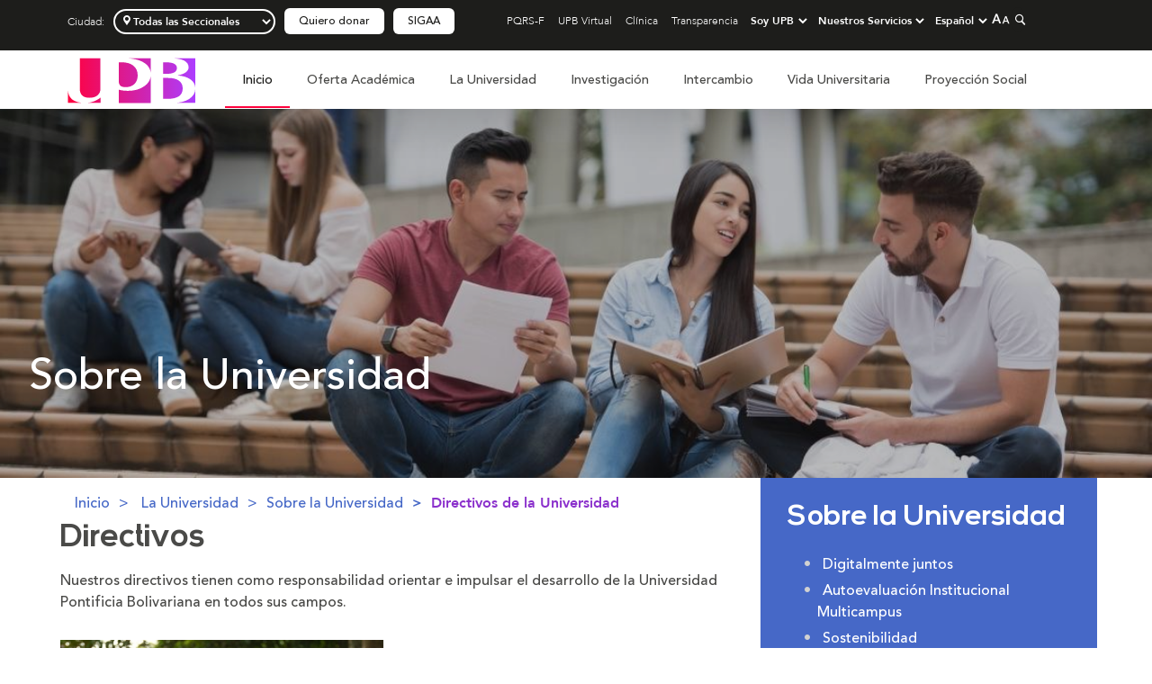

--- FILE ---
content_type: text/html;charset=UTF-8
request_url: https://www.upb.edu.co/es/directivos
body_size: 34410
content:
<!DOCTYPE html>
<html lang="es"><head><link rel="canonical" href="https://www.upb.edu.co/es/directivos" /> <title>Directivos de la Universidad | UPB</title><meta name="description" content=" Los Rectores y Vicerrectores de la UPB orientan e impulsan el desarrollo de la Universidad en todos sus campos. Conoce quiénes son."><meta name="keywords" content="rectores UPB, rectores seccionales, Universidad Pontificia Bolivariana, UPB"><meta name="robots" content="index, follow">
	<link href="/wcs_statics/pp/lib_home/img/UPB-logo_icon.png" type="image/png" rel="shortcut icon">
    <meta content="text/html; charset=UTF-8" http-equiv="Content-Type">
    <meta name="viewport" content="initial-scale=1, maximum-scale=5"> 

		<!-- JS : UPB -->
				     <!-- JS : UPB -->
					<script type="text/javascript" src="/wcs_statics/pp/js/jsLibs.min.js"></script>
					<script type="text/javascript" src="/wcs_statics/pp/js/UPB1.min.js"></script>
					<script type="text/javascript" src="https://maps.google.com/maps/api/js?key=AIzaSyAu11qhGcPJ3nHhRTVLTEy1PXtgH2cZ7J4 "></script>
					<script type="text/javascript" src="/wcs_statics/pp/js/UPB2.min.js"></script>
					
					
						<!-- JS : Home -->
						<script src="/wcs_statics/pp/lib_home/js/header.js" type="text/javascript"></script>			 
				    <!-- CSS : UPB -->
							
					    <!-- CSS : Home -->
					    <link href="/wcs_statics/pp/lib_home/css/headerUPB.min.css" rel="stylesheet">
					    <link href="/wcs_statics/pp/lib_home/css/portalUPB2022.css" rel="stylesheet">
				    
			
			<!-- CSS : GLOBAL -->
			<link href="/wcs_statics/pp/css/css/mainUPB.min.css" rel="stylesheet">
			<link href="/wcs_statics/pp/css/css/portalUPB.min.css" rel="stylesheet">
			<link href="/wcs_statics/pp/css/css/libsUPB.min.css" rel="stylesheet">
			

	
	
	
	
		<!-- Google Tag Manager PORTAL UPB v2 -->
<script>(function(w,d,s,l,i){w[l]=w[l]||[];w[l].push({'gtm.start':
new Date().getTime(),event:'gtm.js'});var f=d.getElementsByTagName(s)[0],
j=d.createElement(s),dl=l!='dataLayer'?'&l='+l:'';j.async=true;j.src=
'https://www.googletagmanager.com/gtm.js?id='+i+dl;f.parentNode.insertBefore(j,f);
})(window,document,'script','dataLayer','GTM-KWKL5GK');</script>
<!-- End Google Tag Manager PORTAL UPB -->

<!-- Google Tag Manager DLLO -->
<script>(function(w,d,s,l,i){w[l]=w[l]||[];w[l].push({'gtm.start':
new Date().getTime(),event:'gtm.js'});var f=d.getElementsByTagName(s)[0],
j=d.createElement(s),dl=l!='dataLayer'?'&l='+l:'';j.async=true;j.src=
'https://www.googletagmanager.com/gtm.js?id='+i+dl;f.parentNode.insertBefore(j,f);
})(window,document,'script','dataLayer','GTM-52FWJBB');</script>
<!-- End Google Tag Manager DLLO -->
	
	
    
	<meta name="facebook-domain-verification" content="7x4m38zw83kdynh0e96uwfeqhddej5" />
		
 
</head><body>
	





<!-- Google Tag Manager (noscript) PORTAL UPB v2 -->
<noscript><iframe src="https://www.googletagmanager.com/ns.html?id=GTM-KWKL5GK"
height="0" width="0" style="display:none;visibility:hidden"></iframe></noscript>
<!-- End Google Tag Manager (noscript) PORTAL UPB -->

<!-- Google Tag Manager (noscript) DLLO -->
<noscript><iframe src="https://www.googletagmanager.com/ns.html?id=GTM-52FWJBB"
height="0" width="0" style="display:none;visibility:hidden"></iframe></noscript>
<!-- End Google Tag Manager (noscript) DLLO -->

	
			
<script>
function changeSeccionalHeader(seccional) {
	if(seccional == "Bogotá"){
		window.location.href = "https://www.upb.edu.co/es/universidad/campus-bogota";
		target = "_blank";
	    done = 1;
	}else{
		var ciudad = seccional;
		var tiempo = $('#expires').data("value");
		var currentMilliseconds = new Date();
		var currentDate = new Date();
		var expires = tiempo*60*60*1000;
		currentDate.setMilliseconds(currentMilliseconds.getMilliseconds() + expires);
		ciudad = ciudad.latinise();
		document.cookie = "upb_ciudadC=" + ciudad + ";path=/; expires=" + currentDate;
		document.cookie = "closeAction=Y;"+ "path=/; ";
		document.location.href = document.location.href;
		$(".desplegable_box").css("top", "105px");
	} 

}
function closeAction() {
	$(".desplegable_box").css("top", "105px");
	document.cookie = "closeAction=Y;"+ "path=/; ";
}
var Latinise={};Latinise.latin_map={"Á":"A","Ă":"A","Ắ":"A","Ặ":"A","Ằ":"A","Ẳ":"A","Ẵ":"A","Ǎ":"A","Â":"A","Ấ":"A","Ậ":"A","Ầ":"A","Ẩ":"A","Ẫ":"A","Ä":"A","Ǟ":"A","Ȧ":"A","Ǡ":"A","Ạ":"A","Ȁ":"A","À":"A","Ả":"A","Ȃ":"A","Ā":"A","Ą":"A","Å":"A","Ǻ":"A","Ḁ":"A","Ⱥ":"A","Ã":"A","Ꜳ":"AA","Æ":"AE","Ǽ":"AE","Ǣ":"AE","Ꜵ":"AO","Ꜷ":"AU","Ꜹ":"AV","Ꜻ":"AV","Ꜽ":"AY","Ḃ":"B","Ḅ":"B","Ɓ":"B","Ḇ":"B","Ƀ":"B","Ƃ":"B","Ć":"C","Č":"C","Ç":"C","Ḉ":"C","Ĉ":"C","Ċ":"C","Ƈ":"C","Ȼ":"C","Ď":"D","Ḑ":"D","Ḓ":"D","Ḋ":"D","Ḍ":"D","Ɗ":"D","Ḏ":"D","ǲ":"D","ǅ":"D","Đ":"D","Ƌ":"D","Ǳ":"DZ","Ǆ":"DZ","É":"E","Ĕ":"E","Ě":"E","Ȩ":"E","Ḝ":"E","Ê":"E","Ế":"E","Ệ":"E","Ề":"E","Ể":"E","Ễ":"E","Ḙ":"E","Ë":"E","Ė":"E","Ẹ":"E","Ȅ":"E","È":"E","Ẻ":"E","Ȇ":"E","Ē":"E","Ḗ":"E","Ḕ":"E","Ę":"E","Ɇ":"E","Ẽ":"E","Ḛ":"E","Ꝫ":"ET","Ḟ":"F","Ƒ":"F","Ǵ":"G","Ğ":"G","Ǧ":"G","Ģ":"G","Ĝ":"G","Ġ":"G","Ɠ":"G","Ḡ":"G","Ǥ":"G","Ḫ":"H","Ȟ":"H","Ḩ":"H","Ĥ":"H","Ⱨ":"H","Ḧ":"H","Ḣ":"H","Ḥ":"H","Ħ":"H","Í":"I","Ĭ":"I","Ǐ":"I","Î":"I","Ï":"I","Ḯ":"I","İ":"I","Ị":"I","Ȉ":"I","Ì":"I","Ỉ":"I","Ȋ":"I","Ī":"I","Į":"I","Ɨ":"I","Ĩ":"I","Ḭ":"I","Ꝺ":"D","Ꝼ":"F","Ᵹ":"G","Ꞃ":"R","Ꞅ":"S","Ꞇ":"T","Ꝭ":"IS","Ĵ":"J","Ɉ":"J","Ḱ":"K","Ǩ":"K","Ķ":"K","Ⱪ":"K","Ꝃ":"K","Ḳ":"K","Ƙ":"K","Ḵ":"K","Ꝁ":"K","Ꝅ":"K","Ĺ":"L","Ƚ":"L","Ľ":"L","Ļ":"L","Ḽ":"L","Ḷ":"L","Ḹ":"L","Ⱡ":"L","Ꝉ":"L","Ḻ":"L","Ŀ":"L","Ɫ":"L","ǈ":"L","Ł":"L","Ǉ":"LJ","Ḿ":"M","Ṁ":"M","Ṃ":"M","Ɱ":"M","Ń":"N","Ň":"N","Ņ":"N","Ṋ":"N","Ṅ":"N","Ṇ":"N","Ǹ":"N","Ɲ":"N","Ṉ":"N","Ƞ":"N","ǋ":"N","Ñ":"N","Ǌ":"NJ","Ó":"O","Ŏ":"O","Ǒ":"O","Ô":"O","Ố":"O","Ộ":"O","�����":"O","Ổ":"O","Ỗ":"O","Ö":"O","Ȫ":"O","Ȯ":"O","Ȱ":"O","Ọ":"O","Ő":"O","Ȍ":"O","Ò":"O","Ỏ":"O","Ơ":"O","Ớ":"O","Ợ":"O","Ờ":"O","Ở":"O","Ỡ":"O","Ȏ":"O","Ꝋ":"O","Ꝍ":"O","Ō":"O","Ṓ":"O","Ṑ":"O","Ɵ":"O","Ǫ":"O","Ǭ":"O","Ø":"O","Ǿ":"O","Õ":"O","Ṍ":"O","Ṏ":"O","Ȭ":"O","Ƣ":"OI","Ꝏ":"OO","Ɛ":"E","Ɔ":"O","Ȣ":"OU","Ṕ":"P","Ṗ":"P","Ꝓ":"P","Ƥ":"P","Ꝕ":"P","Ᵽ":"P","Ꝑ":"P","Ꝙ":"Q","Ꝗ":"Q","Ŕ":"R","Ř":"R","Ŗ":"R","Ṙ":"R","Ṛ":"R","Ṝ":"R","Ȑ":"R","Ȓ":"R","Ṟ":"R","Ɍ":"R","Ɽ":"R","Ꜿ":"C","Ǝ":"E","Ś":"S","Ṥ":"S","Š":"S","Ṧ":"S","Ş":"S","Ŝ":"S","Ș":"S","Ṡ":"S","Ṣ":"S","Ṩ":"S","Ť":"T","Ţ":"T","Ṱ":"T","Ț":"T","Ⱦ":"T","Ṫ":"T","Ṭ":"T","Ƭ":"T","Ṯ":"T","Ʈ":"T","Ŧ":"T","Ɐ":"A","Ꞁ":"L","Ɯ":"M","Ʌ":"V","Ꜩ":"TZ","Ú":"U","Ŭ":"U","Ǔ":"U","Û":"U","Ṷ":"U","Ü":"U","Ǘ":"U","Ǚ":"U","Ǜ":"U","Ǖ":"U","Ṳ":"U","Ụ":"U","Ű":"U","Ȕ":"U","Ù":"U","Ủ":"U","Ư":"U","Ứ":"U","Ự":"U","Ừ":"U","Ử":"U","Ữ":"U","Ȗ":"U","Ū":"U","Ṻ":"U","Ų":"U","Ů":"U","Ũ":"U","Ṹ":"U","Ṵ":"U","Ꝟ":"V","Ṿ":"V","Ʋ":"V","Ṽ":"V","Ꝡ":"VY","Ẃ":"W","Ŵ":"W","Ẅ":"W","Ẇ":"W","Ẉ":"W","Ẁ":"W","Ⱳ":"W","Ẍ":"X","Ẋ":"X","Ý":"Y","Ŷ":"Y","Ÿ":"Y","Ẏ":"Y","Ỵ":"Y","Ỳ":"Y","Ƴ":"Y","Ỷ":"Y","Ỿ":"Y","Ȳ":"Y","Ɏ":"Y","Ỹ":"Y","Ź":"Z","Ž":"Z","Ẑ":"Z","Ⱬ":"Z","Ż":"Z","Ẓ":"Z","Ȥ":"Z","Ẕ":"Z","Ƶ":"Z","Ĳ":"IJ","Œ":"OE","ᴀ":"A","ᴁ":"AE","ʙ":"B","ᴃ":"B","ᴄ":"C","ᴅ":"D","ᴇ":"E","ꜰ":"F","ɢ":"G","ʛ":"G","ʜ":"H","ɪ":"I","ʁ":"R","ᴊ":"J","ᴋ":"K","ʟ":"L","ᴌ":"L","ᴍ":"M","ɴ":"N","ᴏ":"O","ɶ":"OE","ᴐ":"O","ᴕ":"OU","ᴘ":"P","ʀ":"R","ᴎ":"N","ᴙ":"R","ꜱ":"S","ᴛ":"T","ⱻ":"E","ᴚ":"R","ᴜ":"U","ᴠ":"V","ᴡ":"W","ʏ":"Y","ᴢ":"Z","á":"a","ă":"a","ắ":"a","ặ":"a","ằ":"a","ẳ":"a","ẵ":"a","ǎ":"a","â":"a","ấ":"a","ậ":"a","ầ":"a","ẩ":"a","ẫ":"a","ä":"a","ǟ":"a","ȧ":"a","ǡ":"a","ạ":"a","ȁ":"a","à":"a","ả":"a","ȃ":"a","ā":"a","ą":"a","ᶏ":"a","ẚ":"a","å":"a","ǻ":"a","ḁ":"a","ⱥ":"a","ã":"a","ꜳ":"aa","æ":"ae","ǽ":"ae","ǣ":"ae","ꜵ":"ao","ꜷ":"au","ꜹ":"av","ꜻ":"av","ꜽ":"ay","ḃ":"b","ḅ":"b","ɓ":"b","ḇ":"b","ᵬ":"b","ᶀ":"b","ƀ":"b","ƃ":"b","ɵ":"o","ć":"c","č":"c","ç":"c","ḉ":"c","ĉ":"c","ɕ":"c","ċ":"c","ƈ":"c","ȼ":"c","ď":"d","ḑ":"d","ḓ":"d","ȡ":"d","ḋ":"d","ḍ":"d","ɗ":"d","ᶑ":"d","ḏ":"d","ᵭ":"d","ᶁ":"d","đ":"d","ɖ":"d","ƌ":"d","ı":"i","ȷ":"j","ɟ":"j","ʄ":"j","ǳ":"dz","ǆ":"dz","é":"e","ĕ":"e","ě":"e","ȩ":"e","ḝ":"e","ê":"e","ế":"e","ệ":"e","ề":"e","ể":"e","ễ":"e","ḙ":"e","ë":"e","ė":"e","ẹ":"e","ȅ":"e","è":"e","ẻ":"e","ȇ":"e","ē":"e","ḗ":"e","ḕ":"e","ⱸ":"e","ę":"e","ᶒ":"e","ɇ":"e","ẽ":"e","ḛ":"e","ꝫ":"et","ḟ":"f","ƒ":"f","ᵮ":"f","ᶂ":"f","ǵ":"g","ğ":"g","ǧ":"g","ģ":"g","ĝ":"g","ġ":"g","ɠ":"g","ḡ":"g","ᶃ":"g","ǥ":"g","ḫ":"h","ȟ":"h","ḩ":"h","ĥ":"h","ⱨ":"h","ḧ":"h","ḣ":"h","ḥ":"h","ɦ":"h","ẖ":"h","ħ":"h","ƕ":"hv","í":"i","ĭ":"i","ǐ":"i","î":"i","ï":"i","ḯ":"i","ị":"i","ȉ":"i","ì":"i","ỉ":"i","ȋ":"i","ī":"i","į":"i","ᶖ":"i","ɨ":"i","ĩ":"i","ḭ":"i","ꝺ":"d","ꝼ":"f","ᵹ":"g","ꞃ":"r","ꞅ":"s","ꞇ":"t","ꝭ":"is","ǰ":"j","ĵ":"j","ʝ":"j","ɉ":"j","ḱ":"k","ǩ":"k","ķ":"k","ⱪ":"k","ꝃ":"k","ḳ":"k","ƙ":"k","ḵ":"k","ᶄ":"k","ꝁ":"k","ꝅ":"k","ĺ":"l","ƚ":"l","ɬ":"l","ľ":"l","ļ":"l","��":"l","ȴ":"l","ḷ":"l","ḹ":"l","ⱡ":"l","ꝉ":"l","ḻ":"l","ŀ":"l","ɫ":"l","ᶅ":"l","ɭ":"l","ł":"l","ǉ":"lj","ſ":"s","ẜ":"s","ẛ":"s","ẝ":"s","ḿ":"m","����":"m","ṃ":"m","ɱ":"m","ᵯ":"m","ᶆ":"m","ń":"n","ň":"n","ņ":"n","ṋ":"n","ȵ":"n","ṅ":"n","ṇ":"n","ǹ":"n","ɲ":"n","ṉ":"n","ƞ":"n","ᵰ":"n","ᶇ":"n","ɳ":"n","ñ":"n","ǌ":"nj","ó":"o","ŏ":"o","ǒ":"o","ô":"o","ố":"o","ộ":"o","ồ":"o","ổ":"o","ỗ":"o","����":"o","ȫ":"o","ȯ":"o","ȱ":"o","ọ":"o","ő":"o","ȍ":"o","ò":"o","ỏ":"o","ơ":"o","ớ":"o","��":"o","ờ":"o","ở":"o","ỡ":"o","ȏ":"o","ꝋ":"o","ꝍ":"o","ⱺ":"o","ō":"o","ṓ":"o","ṑ":"o","ǫ":"o","ǭ":"o","ø":"o","ǿ":"o","õ":"o","ṍ":"o","ṏ":"o","ȭ":"o","ƣ":"oi","ꝏ":"oo","ɛ":"e","ᶓ":"e","ɔ":"o","ᶗ":"o","ȣ":"ou","ṕ":"p","ṗ":"p","ꝓ":"p","ƥ":"p","ᵱ":"p","ᶈ":"p","ꝕ":"p","ᵽ":"p","ꝑ":"p","ꝙ":"q","ʠ":"q","ɋ":"q","ꝗ":"q","ŕ":"r","ř":"r","ŗ":"r","ṙ":"r","ṛ":"r","ṝ":"r","ȑ":"r","ɾ":"r","ᵳ":"r","ȓ":"r","ṟ":"r","ɼ":"r","ᵲ":"r","ᶉ":"r","ɍ":"r","ɽ":"r","ↄ":"c","ꜿ":"c","ɘ":"e","ɿ":"r","ś":"s","ṥ":"s","š":"s","ṧ":"s","ş":"s","ŝ":"s","ș":"s","ṡ":"s","ṣ":"s","ṩ":"s","ʂ":"s","ᵴ":"s","ᶊ":"s","ȿ":"s","ɡ":"g","ᴑ":"o","ᴓ":"o","ᴝ":"u","ť":"t","ţ":"t","ṱ":"t","ț":"t","ȶ":"t","ẗ":"t","ⱦ":"t","ṫ":"t","ṭ":"t","ƭ":"t","ṯ":"t","ᵵ":"t","ƫ":"t","ʈ":"t","ŧ":"t","ᵺ":"th","ɐ":"a","ᴂ":"ae","ǝ":"e","ᵷ":"g","ɥ":"h","ʮ":"h","ʯ":"h","ᴉ":"i","ʞ":"k","ꞁ":"l","ɯ":"m","ɰ":"m","ᴔ":"oe","ɹ":"r","ɻ":"r","ɺ":"r","ⱹ":"r","ʇ":"t","ʌ":"v","ʍ":"w","ʎ":"y","ꜩ":"tz","ú":"u","ŭ":"u","ǔ":"u","û":"u","ṷ":"u","ü":"u","ǘ":"u","ǚ":"u","ǜ":"u","ǖ":"u","ṳ":"u","ụ":"u","ű":"u","ȕ":"u","ù":"u","ủ":"u","ư":"u","ứ":"u","ự":"u","ừ":"u","ử":"u","ữ":"u","ȗ":"u","ū":"u","ṻ":"u","ų":"u","ᶙ":"u","ů":"u","ũ":"u","ṹ":"u","ṵ":"u","ᵫ":"ue","ꝸ":"um","ⱴ":"v","ꝟ":"v","ṿ":"v","ʋ":"v","ᶌ":"v","ⱱ":"v","ṽ":"v","ꝡ":"vy","ẃ":"w","ŵ":"w","ẅ":"w","ẇ":"w","ẉ":"w","ẁ":"w","ⱳ":"w","ẘ":"w","ẍ":"x","ẋ":"x","ᶍ":"x","ý":"y","ŷ":"y","ÿ":"y","ẏ":"y","ỵ":"y","ỳ":"y","ƴ":"y","ỷ":"y","ỿ":"y","ȳ":"y","ẙ":"y","ɏ":"y","ỹ":"y","ź":"z","ž":"z","ẑ":"z","ʑ":"z","ⱬ":"z","ż":"z","ẓ":"z","ȥ":"z","ẕ":"z","ᵶ":"z","ᶎ":"z","ʐ":"z","ƶ":"z","ɀ":"z","ﬀ":"ff","ﬃ":"ffi","ﬄ":"ffl","ﬁ":"fi","ﬂ":"fl","ĳ":"ij","œ":"oe","ﬆ":"st","ₐ":"a","ₑ":"e","ᵢ":"i","ⱼ":"j","ₒ":"o","ᵣ":"r","ᵤ":"u","ᵥ":"v","ₓ":"x"};
String.prototype.latinise=function(){return this.replace(/[^A-Za-z0-9\[\] ]/g,function(a){return Latinise.latin_map[a]||a})};



$(window).scroll(function() {
    if ($(this).scrollTop() > 25){
    	$(".desplegable_box").css("top", "50px");
    }
    else{
    	if($("#idPreheader").length){
    		$(".desplegable_box").css("top", "204px");
    	}else{
    		$(".desplegable_box").css("top", "105px");
    	}
    	
    }
});

if ($(window).width() > 768 ){
	$(window).scroll(function() {
	    if ($(this).scrollTop() > 25){
	        $('.bannerHome2').addClass("sticky");
	        $('.bannerHome2.sticky .menu .logo-upb').addClass("col-md-1").removeClass("col-md-2");
	        $('.bannerHome2.sticky .menu .cabecera_inferior').addClass("col-md-9").removeClass("col-md-10");
	        $('.bannerHome2.sticky .menu .buscador-scroll').removeClass("hidden");
	    }else{
	        $('.bannerHome2').removeClass("sticky");
	        $('.bannerHome2 .menu .logo-upb').removeClass("col-md-1").addClass("col-md-2");
	        $('.bannerHome2 .menu .cabecera_inferior').removeClass("col-md-9").addClass("col-md-10");
	        $('.bannerHome2 .menu .buscador-scroll').addClass("hidden");
	    }
	});
  }


</script>
<style>
.btn_servicios{
	width: 32% !important;
}

.btn_acceso{
	width: 32% !important;
}

.btn_sigaa > a{
	background: #f56f08 !important;
}
</style>










	





	
	
	
	
	
	
	
	
	
	
	
	
	
	
	
	
	
	
	
	
	
	
	
	
	
	
	
	
	
	


		<script>
		$( document ).ready(function(){
			$(".desplegable_box").css("top", "105px");
			
		});
		</script>

		

<!-- CABECERA : Desktop  ---------------------------------------------------------------------------------------------------------------------------------------------- -->
<header role="banner" class="bannerHome2" style="top: 0px;">
    <!-- Este es el menu negro menu superior  -->
<div class="container-fluid cabecera hidden-xs">
    <div class="container">
        <div class="row">
            <div class="menu_superior col-md-12" role="navigation" aria-label="Navegación secundaria">
            
	            <div class="menu_izquierda col-md-5">
	            
	               <ul class="menu_izquierda" style="height: 30px;">
				   <!-- Este es el filtro de seccional -->
				   <li class="arrow">
	                     <div class="arrow">
	                        <p class="seccional">Ciudad:</p>
	                        <input type="hidden" id="expires" name="expires" data-value="360" />
							<select id="idBotonCiudad" class="seccionalSelector" style="width: 180px" title="Seleccionar seccional" >
								<optgroup>
								<option value="Todas" selected>Todas las Seccionales</option>
								
											<option value="Medellín" >Sede Central Medellín</option>
								
											<option value="Bucaramanga" >Seccional Bucaramanga</option>
								
											<option value="Montería" >Seccional Montería</option>
								
											<option value="Palmira" >Seccional Palmira</option>
								
								
								</optgroup>
							</select>
	                    <script>
	                    $( "#idBotonCiudad" ).change(function() {
		                    var Latinise={};Latinise.latin_map={"Á":"A","Ă":"A","Ắ":"A","Ặ":"A","Ằ":"A","Ẳ":"A","Ẵ":"A","Ǎ":"A","Â":"A","Ấ":"A","Ậ":"A","Ầ":"A","Ẩ":"A","Ẫ":"A","Ä":"A","Ǟ":"A","Ȧ":"A","Ǡ":"A","Ạ":"A","Ȁ":"A","À":"A","Ả":"A","Ȃ":"A","Ā":"A","Ą":"A","Å":"A","Ǻ":"A","Ḁ":"A","Ⱥ":"A","Ã":"A","Ꜳ":"AA","Æ":"AE","Ǽ":"AE","Ǣ":"AE","Ꜵ":"AO","Ꜷ":"AU","Ꜹ":"AV","Ꜻ":"AV","Ꜽ":"AY","Ḃ":"B","Ḅ":"B","Ɓ":"B","Ḇ":"B","Ƀ":"B","Ƃ":"B","Ć":"C","Č":"C","Ç":"C","Ḉ":"C","Ĉ":"C","Ċ":"C","Ƈ":"C","Ȼ":"C","Ď":"D","Ḑ":"D","Ḓ":"D","Ḋ":"D","Ḍ":"D","Ɗ":"D","Ḏ":"D","ǲ":"D","ǅ":"D","Đ":"D","Ƌ":"D","Ǳ":"DZ","Ǆ":"DZ","É":"E","Ĕ":"E","Ě":"E","Ȩ":"E","Ḝ":"E","Ê":"E","Ế":"E","Ệ":"E","Ề":"E","Ể":"E","Ễ":"E","Ḙ":"E","Ë":"E","Ė":"E","Ẹ":"E","Ȅ":"E","È":"E","Ẻ":"E","Ȇ":"E","Ē":"E","Ḗ":"E","Ḕ":"E","Ę":"E","Ɇ":"E","Ẽ":"E","Ḛ":"E","Ꝫ":"ET","Ḟ":"F","Ƒ":"F","Ǵ":"G","Ğ":"G","Ǧ":"G","Ģ":"G","Ĝ":"G","Ġ":"G","Ɠ":"G","Ḡ":"G","Ǥ":"G","Ḫ":"H","Ȟ":"H","Ḩ":"H","Ĥ":"H","Ⱨ":"H","Ḧ":"H","Ḣ":"H","Ḥ":"H","Ħ":"H","Í":"I","Ĭ":"I","Ǐ":"I","Î":"I","Ï":"I","Ḯ":"I","İ":"I","Ị":"I","Ȉ":"I","Ì":"I","Ỉ":"I","Ȋ":"I","Ī":"I","Į":"I","Ɨ":"I","Ĩ":"I","Ḭ":"I","Ꝺ":"D","Ꝼ":"F","Ᵹ":"G","Ꞃ":"R","Ꞅ":"S","Ꞇ":"T","Ꝭ":"IS","Ĵ":"J","Ɉ":"J","Ḱ":"K","Ǩ":"K","Ķ":"K","Ⱪ":"K","Ꝃ":"K","Ḳ":"K","Ƙ":"K","Ḵ":"K","Ꝁ":"K","Ꝅ":"K","Ĺ":"L","Ƚ":"L","Ľ":"L","Ļ":"L","Ḽ":"L","Ḷ":"L","Ḹ":"L","Ⱡ":"L","Ꝉ":"L","Ḻ":"L","Ŀ":"L","Ɫ":"L","ǈ":"L","Ł":"L","Ǉ":"LJ","Ḿ":"M","Ṁ":"M","Ṃ":"M","Ɱ":"M","Ń":"N","Ň":"N","Ņ":"N","Ṋ":"N","Ṅ":"N","Ṇ":"N","Ǹ":"N","Ɲ":"N","Ṉ":"N","Ƞ":"N","ǋ":"N","Ñ":"N","Ǌ":"NJ","Ó":"O","Ŏ":"O","Ǒ":"O","Ô":"O","Ố":"O","Ộ":"O","�����":"O","Ổ":"O","Ỗ":"O","Ö":"O","Ȫ":"O","Ȯ":"O","Ȱ":"O","Ọ":"O","Ő":"O","Ȍ":"O","Ò":"O","Ỏ":"O","Ơ":"O","Ớ":"O","Ợ":"O","Ờ":"O","Ở":"O","Ỡ":"O","Ȏ":"O","Ꝋ":"O","Ꝍ":"O","Ō":"O","Ṓ":"O","Ṑ":"O","Ɵ":"O","Ǫ":"O","Ǭ":"O","Ø":"O","Ǿ":"O","Õ":"O","Ṍ":"O","Ṏ":"O","Ȭ":"O","Ƣ":"OI","Ꝏ":"OO","Ɛ":"E","Ɔ":"O","Ȣ":"OU","Ṕ":"P","Ṗ":"P","Ꝓ":"P","Ƥ":"P","Ꝕ":"P","Ᵽ":"P","Ꝑ":"P","Ꝙ":"Q","Ꝗ":"Q","Ŕ":"R","Ř":"R","Ŗ":"R","Ṙ":"R","Ṛ":"R","Ṝ":"R","Ȑ":"R","Ȓ":"R","Ṟ":"R","Ɍ":"R","Ɽ":"R","Ꜿ":"C","Ǝ":"E","Ś":"S","Ṥ":"S","Š":"S","Ṧ":"S","Ş":"S","Ŝ":"S","Ș":"S","Ṡ":"S","Ṣ":"S","Ṩ":"S","Ť":"T","Ţ":"T","Ṱ":"T","Ț":"T","Ⱦ":"T","Ṫ":"T","Ṭ":"T","Ƭ":"T","Ṯ":"T","Ʈ":"T","Ŧ":"T","Ɐ":"A","Ꞁ":"L","Ɯ":"M","Ʌ":"V","Ꜩ":"TZ","Ú":"U","Ŭ":"U","Ǔ":"U","Û":"U","Ṷ":"U","Ü":"U","Ǘ":"U","Ǚ":"U","Ǜ":"U","Ǖ":"U","Ṳ":"U","Ụ":"U","Ű":"U","Ȕ":"U","Ù":"U","Ủ":"U","Ư":"U","Ứ":"U","Ự":"U","Ừ":"U","Ử":"U","Ữ":"U","Ȗ":"U","Ū":"U","Ṻ":"U","Ų":"U","Ů":"U","Ũ":"U","Ṹ":"U","Ṵ":"U","Ꝟ":"V","Ṿ":"V","Ʋ":"V","Ṽ":"V","Ꝡ":"VY","Ẃ":"W","Ŵ":"W","Ẅ":"W","Ẇ":"W","Ẉ":"W","Ẁ":"W","Ⱳ":"W","Ẍ":"X","Ẋ":"X","Ý":"Y","Ŷ":"Y","Ÿ":"Y","Ẏ":"Y","Ỵ":"Y","Ỳ":"Y","Ƴ":"Y","Ỷ":"Y","Ỿ":"Y","Ȳ":"Y","Ɏ":"Y","Ỹ":"Y","Ź":"Z","Ž":"Z","Ẑ":"Z","Ⱬ":"Z","Ż":"Z","Ẓ":"Z","Ȥ":"Z","Ẕ":"Z","Ƶ":"Z","Ĳ":"IJ","Œ":"OE","ᴀ":"A","ᴁ":"AE","ʙ":"B","ᴃ":"B","ᴄ":"C","ᴅ":"D","ᴇ":"E","ꜰ":"F","ɢ":"G","ʛ":"G","ʜ":"H","ɪ":"I","ʁ":"R","ᴊ":"J","ᴋ":"K","ʟ":"L","ᴌ":"L","ᴍ":"M","ɴ":"N","ᴏ":"O","ɶ":"OE","ᴐ":"O","ᴕ":"OU","ᴘ":"P","ʀ":"R","ᴎ":"N","ᴙ":"R","ꜱ":"S","ᴛ":"T","ⱻ":"E","ᴚ":"R","ᴜ":"U","ᴠ":"V","ᴡ":"W","ʏ":"Y","ᴢ":"Z","á":"a","ă":"a","ắ":"a","ặ":"a","ằ":"a","ẳ":"a","ẵ":"a","ǎ":"a","â":"a","ấ":"a","ậ":"a","ầ":"a","ẩ":"a","ẫ":"a","ä":"a","ǟ":"a","ȧ":"a","ǡ":"a","ạ":"a","ȁ":"a","à":"a","ả":"a","ȃ":"a","ā":"a","ą":"a","ᶏ":"a","ẚ":"a","å":"a","ǻ":"a","ḁ":"a","ⱥ":"a","ã":"a","ꜳ":"aa","æ":"ae","ǽ":"ae","ǣ":"ae","ꜵ":"ao","ꜷ":"au","ꜹ":"av","ꜻ":"av","ꜽ":"ay","ḃ":"b","ḅ":"b","ɓ":"b","ḇ":"b","ᵬ":"b","ᶀ":"b","ƀ":"b","ƃ":"b","ɵ":"o","ć":"c","č":"c","ç":"c","ḉ":"c","ĉ":"c","ɕ":"c","ċ":"c","ƈ":"c","ȼ":"c","ď":"d","ḑ":"d","ḓ":"d","ȡ":"d","ḋ":"d","ḍ":"d","ɗ":"d","ᶑ":"d","ḏ":"d","ᵭ":"d","ᶁ":"d","đ":"d","ɖ":"d","ƌ":"d","ı":"i","ȷ":"j","ɟ":"j","ʄ":"j","ǳ":"dz","ǆ":"dz","é":"e","ĕ":"e","ě":"e","ȩ":"e","ḝ":"e","ê":"e","ế":"e","ệ":"e","ề":"e","ể":"e","ễ":"e","ḙ":"e","ë":"e","ė":"e","ẹ":"e","ȅ":"e","è":"e","ẻ":"e","ȇ":"e","ē":"e","ḗ":"e","ḕ":"e","ⱸ":"e","ę":"e","ᶒ":"e","ɇ":"e","ẽ":"e","ḛ":"e","ꝫ":"et","ḟ":"f","ƒ":"f","ᵮ":"f","ᶂ":"f","ǵ":"g","ğ":"g","ǧ":"g","ģ":"g","ĝ":"g","ġ":"g","ɠ":"g","ḡ":"g","ᶃ":"g","ǥ":"g","ḫ":"h","ȟ":"h","ḩ":"h","ĥ":"h","ⱨ":"h","ḧ":"h","ḣ":"h","ḥ":"h","ɦ":"h","ẖ":"h","ħ":"h","ƕ":"hv","í":"i","ĭ":"i","ǐ":"i","î":"i","ï":"i","ḯ":"i","ị":"i","ȉ":"i","ì":"i","ỉ":"i","ȋ":"i","ī":"i","į":"i","ᶖ":"i","ɨ":"i","ĩ":"i","ḭ":"i","ꝺ":"d","ꝼ":"f","ᵹ":"g","ꞃ":"r","ꞅ":"s","ꞇ":"t","ꝭ":"is","ǰ":"j","ĵ":"j","ʝ":"j","ɉ":"j","ḱ":"k","ǩ":"k","ķ":"k","ⱪ":"k","ꝃ":"k","ḳ":"k","ƙ":"k","ḵ":"k","ᶄ":"k","ꝁ":"k","ꝅ":"k","ĺ":"l","ƚ":"l","ɬ":"l","ľ":"l","ļ":"l","��":"l","ȴ":"l","ḷ":"l","ḹ":"l","ⱡ":"l","ꝉ":"l","ḻ":"l","ŀ":"l","ɫ":"l","ᶅ":"l","ɭ":"l","ł":"l","ǉ":"lj","ſ":"s","ẜ":"s","ẛ":"s","ẝ":"s","ḿ":"m","����":"m","ṃ":"m","ɱ":"m","ᵯ":"m","ᶆ":"m","ń":"n","ň":"n","ņ":"n","ṋ":"n","ȵ":"n","ṅ":"n","ṇ":"n","ǹ":"n","ɲ":"n","ṉ":"n","ƞ":"n","ᵰ":"n","ᶇ":"n","ɳ":"n","ñ":"n","ǌ":"nj","ó":"o","ŏ":"o","ǒ":"o","ô":"o","ố":"o","ộ":"o","ồ":"o","ổ":"o","ỗ":"o","����":"o","ȫ":"o","ȯ":"o","ȱ":"o","ọ":"o","ő":"o","ȍ":"o","ò":"o","ỏ":"o","ơ":"o","ớ":"o","��":"o","ờ":"o","ở":"o","ỡ":"o","ȏ":"o","ꝋ":"o","ꝍ":"o","ⱺ":"o","ō":"o","ṓ":"o","ṑ":"o","ǫ":"o","ǭ":"o","ø":"o","ǿ":"o","õ":"o","ṍ":"o","ṏ":"o","ȭ":"o","ƣ":"oi","ꝏ":"oo","ɛ":"e","ᶓ":"e","ɔ":"o","ᶗ":"o","ȣ":"ou","ṕ":"p","ṗ":"p","ꝓ":"p","ƥ":"p","ᵱ":"p","ᶈ":"p","ꝕ":"p","ᵽ":"p","ꝑ":"p","ꝙ":"q","ʠ":"q","ɋ":"q","ꝗ":"q","ŕ":"r","ř":"r","ŗ":"r","ṙ":"r","ṛ":"r","ṝ":"r","ȑ":"r","ɾ":"r","ᵳ":"r","ȓ":"r","ṟ":"r","ɼ":"r","ᵲ":"r","ᶉ":"r","ɍ":"r","ɽ":"r","ↄ":"c","ꜿ":"c","ɘ":"e","ɿ":"r","ś":"s","ṥ":"s","š":"s","ṧ":"s","ş":"s","ŝ":"s","ș":"s","ṡ":"s","ṣ":"s","ṩ":"s","ʂ":"s","ᵴ":"s","ᶊ":"s","ȿ":"s","ɡ":"g","ᴑ":"o","ᴓ":"o","ᴝ":"u","ť":"t","ţ":"t","ṱ":"t","ț":"t","ȶ":"t","ẗ":"t","ⱦ":"t","ṫ":"t","ṭ":"t","ƭ":"t","ṯ":"t","ᵵ":"t","ƫ":"t","ʈ":"t","ŧ":"t","ᵺ":"th","ɐ":"a","ᴂ":"ae","ǝ":"e","ᵷ":"g","ɥ":"h","ʮ":"h","ʯ":"h","ᴉ":"i","ʞ":"k","ꞁ":"l","ɯ":"m","ɰ":"m","ᴔ":"oe","ɹ":"r","ɻ":"r","ɺ":"r","ⱹ":"r","ʇ":"t","ʌ":"v","ʍ":"w","ʎ":"y","ꜩ":"tz","ú":"u","ŭ":"u","ǔ":"u","û":"u","ṷ":"u","ü":"u","ǘ":"u","ǚ":"u","ǜ":"u","ǖ":"u","ṳ":"u","ụ":"u","ű":"u","ȕ":"u","ù":"u","ủ":"u","ư":"u","ứ":"u","ự":"u","ừ":"u","ử":"u","ữ":"u","ȗ":"u","ū":"u","ṻ":"u","ų":"u","ᶙ":"u","ů":"u","ũ":"u","ṹ":"u","ṵ":"u","ᵫ":"ue","ꝸ":"um","ⱴ":"v","ꝟ":"v","ṿ":"v","ʋ":"v","ᶌ":"v","ⱱ":"v","ṽ":"v","ꝡ":"vy","ẃ":"w","ŵ":"w","ẅ":"w","ẇ":"w","ẉ":"w","ẁ":"w","ⱳ":"w","ẘ":"w","ẍ":"x","ẋ":"x","ᶍ":"x","ý":"y","ŷ":"y","ÿ":"y","ẏ":"y","ỵ":"y","ỳ":"y","ƴ":"y","ỷ":"y","ỿ":"y","ȳ":"y","ẙ":"y","ɏ":"y","ỹ":"y","ź":"z","ž":"z","ẑ":"z","ʑ":"z","ⱬ":"z","ż":"z","ẓ":"z","ȥ":"z","ẕ":"z","ᵶ":"z","ᶎ":"z","ʐ":"z","ƶ":"z","ɀ":"z","ﬀ":"ff","ﬃ":"ffi","ﬄ":"ffl","ﬁ":"fi","ﬂ":"fl","ĳ":"ij","œ":"oe","ﬆ":"st","ₐ":"a","ₑ":"e","ᵢ":"i","ⱼ":"j","ₒ":"o","ᵣ":"r","ᵤ":"u","ᵥ":"v","ₓ":"x"};
		                  	String.prototype.latinise=function(){return this.replace(/[^A-Za-z0-9\[\] ]/g,function(a){return Latinise.latin_map[a]||a})};
							var ciudad = $('#idBotonCiudad').val();
							var tiempo = $('#expires').data("value");
							var currentMilliseconds = new Date();
							var currentDate = new Date();
							var expires = tiempo*60*60*1000;
							currentDate.setMilliseconds(currentMilliseconds.getMilliseconds() + expires);
							if (ciudad == "Todas") {
								document.cookie = "upb_ciudadC=todas;" + "path=/; expires=" + currentDate;
								document.location.href = document.location.href;
							} else {
								ciudad = ciudad.latinise();
								document.cookie = "upb_ciudadC=" + ciudad + ";path=/; expires=" + currentDate;
								document.location.href = document.location.href;
							}
		                });
	                    </script> 
	                     </div>
	                  </li>
					<li class="donar servicios_box">
					<a href="/es/filantropia" title="¡Quiero donar!" target="_blank" class="servicios" >Quiero donar</a>
					</li>
					<li class="sigaa servicios_box">
					<a href="https://sigaa.upb.edu.co/ssomanager/c/SSB" title="Acceso a SIGAA" target="_blank" class="servicios">SIGAA</a>
					</li>
	               </ul>
	              
	            </div>
	            
	            <div class="menu_derecha col-md-7">
                <ul class="menu_derecha" style="height: 30px;">
				
                	
                	<li class="linkMenuGeneral">
					
						 	 <a id="LIN_Menu_PPQRS-1422023234071" href="/es/seccion-pqrs-f-upb" title="Preguntas, peticiones, quejas, reclamos, sugerencias y felicitación" target="_blank"
				 
				 
				
				>PQRS-F</a>
						
						 	 <a id="LIN_Menu_UPBVirtual_TRA-1464205914855" href="/es/upbvirtual" title="UPB Virtual" target="_blank"
				 
				 
				
				>UPB Virtual</a>
						
						 	 <a id="LIN_Menu_AccesoClinica_TRA-1464272208226" href="https://www.clinicauniversitariabolivariana.org.co/clinica/home" title="Clínica" target="_blank"
				 
				 
				
				>Clínica</a>
						
						 	 <a id="LIN_Menu_Transparencia_TRA-1464270509165" href="/es/transparencia-acceso-informacion" title="Transparencia" target="_blank"
				 
				 
				
				>Transparencia</a>
						
						 	 <a id="LIN_Menu_SoyUPB_TRA-1422021982405" href="https://soyupb.upb.edu.co" title="Soy UPB" target="_blank"
				 
				 
				
				>Soy UPB</a>
						
					</li>
					
            		
					
					
						
					
					
					


				
                <li class="arrow a">
                <div class="arrow a">
                    <select class="" id="idSelectorSoyUpb" tabindex="" title="Seleccionar tu perfil">
                        <optgroup>
                        
                      	
						
							
							<option value="https://soyupb.upb.edu.co/webcenter/portal/estudiantes">Estudiante</option>
						
							
							<option value="https://soyupb.upb.edu.co/webcenter/portal/administrativos">Administrativos</option>
						
							
							<option value="https://soyupb.upb.edu.co/webcenter/portal/docentes">Docentes</option>
						
							
							<option value="https://www.upb.edu.co/es/egresados">Egresados</option>
						
						
                        </optgroup>
                    </select>
                </div>
                </li>
                 
                 	
                    <li class="arrow c">
                    	<div class="arrow c">
                    	<select class="" id="idSelectorNuestrosServicios" tabindex="" title="Seleccionar servicio">
                        <optgroup>
							
								
								<option value="/es/la-universidad/campus-upb" on >Espacios</option>
							
								
								<option value="/es/central-laboratorios" on >Laboratorios</option>
							
								
								<option value="/es/centros-de-conciliacion" on >Centros de conciliación</option>
							
                      	</optgroup>
                  		</select>
                  		</div>
               		 </li>
					
				<li class="arrow b">
                <div class="arrow b">
   						<select class="" id="idSelectorIdioma" tabindex="" title="Seleccionar el idioma">
                        <optgroup>
                        	<option value="ES" selected="">Español</option>
							<option value="EN" disabled="">Inglés</option>
                        </optgroup>
                        
                    </select>
                </div>
                </li>
                <li>
                    <div class="aumentar-texto">
                        <a id="idBotonAgrandar" class="UPB-A" title="Aumentar tamaño texto" ></a>
                        <a id="idBotonAchicar" class="UPB-A pequena" title="Disminuir tamaño texto" ></a>
                    </div>
                    <input type="hidden" id=idSizeP  value="13">
			        <script>
						$("#idBotonAgrandar").click(function() {
						 var size = $("#idSizeP").val();
						 var num = parseInt(size);
						 if(num < 18){
							 num = num + 2;
							 $("#idSizeP").val(num);
							$("p").css({'font-size': num + 'px'});
						 }
						});

						$("#idBotonAchicar").click(function() {
						 var size = $("#idSizeP").val();
						 var num = parseInt(size);
						 if(num > 9){
							 num = num - 1;
							 $("#idSizeP").val(num);
							$("p").css({'font-size': num + 'px'});
						 }
						});

						$(".linkMenuGeneral > a:last").hide();
					</script>
                    </li>
                <li class="buscador-scroll">
                    <div class="buscador" role="search">
                       <button id="botonMenuSliderBarBuscar2" class="botonCerrarBuscadorPrincipal" type="button" data-toggle="collapse" data-target=".buscador-texto-collapse" aria-label="Colapsar buscador">
                          <span id="iconoBuscarBarraRoja" class="UPB-search"></span>
                       </button>
                    </div>
                 </li>
                <script>
                $( "#idSelectorSoyUpb" ).change(function() {
                	 location.href= $( "#idSelectorSoyUpb" ).val();
                });
                </script>
                </ul>
                </div>
            </div>
        </div>
    </div>
</div>
<!-- CABECERA : Menu Blanco -->
<div class="container cabecera hidden-xs" >

    <div class="row">
        <div class="container center-block menu">
	      	<div class="col-sm-2 logo-upb">
	          <a id="logo" href="/es/home" title="Ir a la página principal de la UPB"> <img src="https://www.upb.edu.co/wcs_statics/pp/img/Logo-UPB-2022.svg" class="logo-svg" alt="Logo UPB">
	          	<!--  <img src="https://www.upb.edu.co/wcs_statics/pp/img/logotipo-upb.svg" class="logotipo-svg">  -->
	          </a> 
	      	</div>
	        

	
	
	
	
	

	
		
	
	

	 
							<div class="cabecera_inferior col-sm-10  hidden-xs col-md-10">
							<nav  role="menubar navigation" aria-label="Navegación principal"><ul role="menu">
										
										
										
										<li class='menuitem1464202564494 desplegable active' role="menuitem" id='menuitem1464202564494' >
										<a href="/es/home">
											Inicio</span><span class="sr-only"></span></a>
										  </li>
												
													
													
													
													
													
												
												  <li  
																	id='menuitem1464090943074'
																	role="menuitem"
																	aria-haspopup="true"
																	aria-expanded="false"
																	data-desplegable="1464090943074"
																	class="desplegable menuitem1464204858090"
																	><span  tabindex="0">Oferta Académica</span></li>
												
													
													
													
													
												
												 
																
																
																
															<li
																	id='menuitem1464091105967'
																	role="menuitem"
																	aria-haspopup="true"
																	aria-expanded="false"
																	data-desplegable="1464091105967"
																	class="desplegable menuitem1464091010620"
																	><a href='/es/la-universidad'>La Universidad</a></li>
												
													
													
													
													
												
												 
																
																
																
															<li
																	id='menuitem1464093881221'
																	role="menuitem"
																	aria-haspopup="true"
																	aria-expanded="false"
																	data-desplegable="1464093881221"
																	class="desplegable menuitem1464092177431"
																	><a href='/es/investigacion'>Investigación</a></li>
												
													
													
													
													
												
												 
																
																
																
															<li
																	id='menuitem1464091396436'
																	role="menuitem"
																	aria-haspopup="true"
																	aria-expanded="false"
																	data-desplegable="1464091396436"
																	class="desplegable menuitem1464209060947"
																	><a href='/es/intercambio'>Intercambio </a></li>
												
													
													
													
													
												
												 
																
																
																
															<li
																	id='menuitem1464091072134'
																	role="menuitem"
																	aria-haspopup="true"
																	aria-expanded="false"
																	data-desplegable="1464091072134"
																	class="desplegable menuitem1464091070152"
																	><a href='/es/vida-universitaria'>Vida Universitaria</a></li>
												
													
													
													
													
												
												 
																
																
																
															<li
																	id='menuitem1422022888276'
																	role="menuitem"
																	aria-haspopup="true"
																	aria-expanded="false"
																	data-desplegable="1422022888276"
																	class="desplegable menuitem1464211264490"
																	><a href='/es/proyeccion-social-y-extension'>Proyección Social</a></li>
												
													
													
													
													
												
												 
	          								
	          								
											
	              						</ul></nav><div id="menu_header_desplegable" tabindex="-1" style="display: none;"><div id='1464090943074' role="menu" aria-labelledby="menuitem1464090943074" class="desplegable_box" style="display: none; position: fixed;">
										<div class="container">
										<div class="row">
										  <div class="col-sm-3" role="menuitem"><ul class="title_desplegable">
															<li>
																
																	¿Qué estudiar?
																
																
															</li>
														</ul><ul> 

																						
																						
																							
																							
																						<li><a href='/es/pregrados'>Programas profesionales</a></li>  

																						
																						
																							
																							
																						<li><a href='/es/postgrados'>Posgrados</a></li>  

																						
																						
																							
																							
																						<li><a href='/es/upbvirtual'>Programas virtuales</a></li>  

																						
																						
																							
																							
																						<li><a href='/es/centro-lenguas'>Centro de Lenguas</a></li>  

																						
																						
																							
																							
																						<li><a href='/es/formacion-continua'>Programas de Formación Continua </a></li>  

																						
																						
																							
																							
																						<li><a href='/es/programas-tecnicos'>Programas Técnicos</a></li> <li class="destacado"> <a id="LIN_Colegio-1464205726299" href="https://www.upb.edu.co/es/colegio" title="Colegio" target="_blank"
				 
				 
				
				>Colegio</a></li></ul></div> 
														
														
	
													<div class="col-sm-3" role="menuitem"><ul class="title_desplegable">
															<li>
																
																	<a href='/es/inscripciones-abiertas'>
																
																	¿Cómo estudiar?
																
																	<span class="UPB-arrowR"></span>
																
																
																	</a>
																
															</li>
														</ul><ul> 

																						
																						
																							
																							
																						<li><a href='/es/carrera-profesional'>Cómo empezar una carrera profesional</a></li>  

																						
																						
																							
																							
																						<li><a href='/es/estudiar-en-universidad-upb'>Por qué estudiar en la UPB</a></li>  

																						
																						
																							
																							
																						<li><a href='/es/apoyo-upb-contigo'>UPB Contigo</a></li>  

																						
																						
																							
																							
																						<li><a href='/es/upb-academy'>UPB Academy</a></li> <li class="destacado"> <a id="LIN_GeneracionE-1464217618418" href="/es/programa-generacion-e" title="Generación E" target="_blank"
				 
				 
				
				>Generación E</a></li><li class="destacado"> <a id="LIN_ComoEmpezarPostgrado-1464205727876" href="/es/admisiones/postgrado-asesoria-informacion" title="Cómo empezar un postgrado" target="_self"
				 
				 
				
				>Cómo empezar un postgrado</a></li></ul></div>
										
										
										
										      
										      
										    	  		
										    	  <div class="col-sm-6 foto" role="menuitem" style="background: url(/es/imagenes/informativo-generacione-1464217568259.jpg);">
										     
										     
										     
										       <div class="container-foto">
			                                    <!--<a href="" target="_self" class="title">-->
			                                   
			                                     <a id="LIN_Informativo_GeneracionE-1464217568598" href="/es/programa-generacion-e" title="Continuar leyendo sobre Generación E" target="_blank"
				 class="title" 
				 
				
				>
												
												 Generación E
												 
			                                     </a>
			                                    
			                                    <p><p>Haz parte de la Comunidad UPB en Medellín, Bucaramanga, Montería y Palmira.</p>
</p>
			                                </div>
			                     
			                 
			                            </div>

										
										<div class="footer_menu_desplegable"><div class="col-sm-offset-1 col-sm-11"><div class="col-sm-6 text">Diligencia el formulario de admisión</div><div class="col-sm-6 wrapper_buttons"><div class='col-sm-5'> <a id="LIN_ESCRIBENOSHOME-1464205731012" href="https://formularioadmision.upb.edu.co/#/usuario/iniciar-sesion" title="Pregrados" target="_blank"
				 class="button_red_header a" 
				 
				
				>Pregrados</a></div><div class='col-sm-4'> <a id="LIN_OFERTA_POSGRADOS-1464261512200" href="https://formularioadmision.upb.edu.co/#/usuario/iniciar-sesion" title="Posgrados" target="_blank"
				 class="button_marron_header a" 
				 
				
				>Posgrados</a></div><div class='col-sm-3'> <a id="LIN_OFERTA_UPBTEC-1464262082360" href="https://sigaa.upb.edu.co/BANPDN/bwskalog.P_DispLoginNon" title="UPBTEC" target="_blank"
				 class="button_violeta_header a" 
				 
				
				>UPBTEC</a></div></div></div></div></div>
										</div>
										</div>
										<div id='1464091105967' role="menu" aria-labelledby="menuitem1464091105967" class="desplegable_box" style="display: none; position: fixed;">
										<div class="container">
										<div class="row">
										   <div class="col-sm-3" role="menuitem"><ul class="title_desplegable">
															<li>
																
																	Sobre la Universidad
																
																
															</li>
														</ul><ul> 

																						
																						
																							
																							
																						<li><a href='/es/digitalmente-juntos'>Digitalmente juntos </a></li>  

																						
																						
																							
																							
																						<li><a href='/es/autoevaluacion-institucional-multicampus'>Autoevaluación Institucional Multicampus</a></li>  

																						
																						
																							
																							
																						<li><a href='/es/sostenibilidad'>Sostenibilidad</a></li>  

																						
																						
																							
																							
																						<li><a href='/es/sistema-de-bibliotecas/servicios'>Sistema de Bibliotecas</a></li>  

																						
																						
																							
																							
																						<li><a href='/es/identidad-principios-historia'>Identidad, Principios e Historia</a></li>  

																						
																						
																							
																							
																						<li><a href='/es/directivos'>Directivos de la Universidad</a></li>  

																						
																						
																							
																							
																						<li><a href='/es/centros-institutos-fundaciones'>Centros, Institutos y Fundaciones</a></li>  

																						
																						
																							
																							
																						<li><a href='/es/elecciones-representantes'>Elecciones de representantes</a></li>  

																						
																						
																							
																							
																						<li><a href='/es/normatividad-reglamentos'>Normatividad y reglamentos</a></li>  

																						
																						
																							
																							
																						<li><a href='/es/naturaleza-y-enfoque'>Nuestra naturaleza y enfoque</a></li>  

																						
																						
																							
																							
																						<li><a href='/es/informacion-dian'>Información para la Dian</a></li>  

																						
																						
																							
																							
																						<li><a href='/es/estudiantes/proceso-grados'>Proceso de grados</a></li> </ul></div>  <div class="col-sm-3" role="menuitem"><ul class="title_desplegable">
															<li>
																
																	Visibilidad
																
																
															</li>
														</ul><ul> 

																						
																						
																							
																							
																						<li><a href='/es/ranking-de-universidades'>Ranking</a></li>  

																						
																						
																							
																							
																						<li><a href='/es/reconocimientos'>Reconocimientos</a></li>  

																						
																						
																							
																							
																						<li><a href='/es/upb-en-los-medios'>UPB en los medios</a></li>  

																						
																						
																							
																							
																						<li><a href='/es/upb-en-colombia-y-mundo'>UPB en Colombia y mundo</a></li>  

																						
																						
																							
																							
																						<li><a href='/es/convocatorias-laborales'>Convocatorias laborales</a></li> </ul></div> 
														
														
	
													<div class="col-sm-3" role="menuitem"><ul class="title_desplegable">
															<li>
																
																	<a href='/es/la-universidad/campus-upb'>
																
																	Nuestro Campus
																
																	<span class="UPB-arrowR"></span>
																
																
																	</a>
																
															</li>
														</ul><ul> 

																						
																						
																							
																							
																						<li><a href='/es/universidad/nuestro-campus/servicios'>Servicios</a></li>  

																						
																						
																							
																							
																						<li><a href='/es/universidad/nuestro-campus/sobre-la-ciudad'>Sobre las ciudades</a></li>  

																						
																						
																							
																							
																						<li><a href='/es/universidad/nuestro-campus/plan-maestro'>Plan Maestro</a></li>  

																						
																						
																							
																							
																						<li><a href='/es/universidad/nuestro-campus/proyectos'>Proyectos</a></li> </ul></div><div class="footer_menu_desplegable"><div class="col-sm-offset-1 col-sm-11"><div class="col-sm-6 text">Te puede interesar</div><div class="col-sm-6 wrapper_buttons"><div class='col-sm-5'> <a id="LIN_Pagos-1464207935471" href="/es/pagos" title="Pagos" target="_self"
				 class="button_red_header a" 
				 
				
				>Pagos</a></div><div class='col-sm-4'> <a id="LIN_Directorio_TRA-1464092953241" href="/es/universidad/directorio" title="Directorio" target="_self"
				 class="button_marron_header a" 
				 
				
				>Directorio</a></div><div class='col-sm-3'> <a id="LIN_ConvocatoriasLaboralesDocentes_LAU-1464095443626" href="/es/convocatorias-laborales" title="Convocatorias laborales" target="_self"
				 class="button_violeta_header a" 
				 
				
				>Convocatorias laborales</a></div></div></div></div></div>
										</div>
										</div>
										<div id='1464093881221' role="menu" aria-labelledby="menuitem1464093881221" class="desplegable_box" style="display: none; position: fixed;">
										<div class="container">
										<div class="row">
										  <div class="col-sm-3" role="menuitem"><ul class="title_desplegable">
															<li>
																
																	Nuestro Sistema
																
																
															</li>
														</ul><ul> 

																						
																						
																							
																							
																						<li><a href='/es/investigacion/nuestro-sistema/investigacion-upb'>Investigación en UPB</a></li>  

																						
																						
																							
																							
																						<li><a href='/es/transferencia-productos-servicios'>Transferencia de productos y servicios de investigación</a></li>  

																						
																						
																							
																							
																						<li><a href='/es/investigacion/innovacion-en-upb'>Innovación en UPB</a></li>  

																						
																						
																							
																							
																						<li><a href='/es/ecosistema-emprendimiento-cde'>Centro de Desarrollo Empresarial</a></li>  

																						
																						
																							
																							
																						<li><a href='/es/investigacion/nuestro-sistema/focos-estrategicos'>Focos estratégicos</a></li>  

																						
																						
																							
																							
																						<li><a href='/es/investigacion/nuestro-sistema/centros'>Centros</a></li>  

																						
																						
																							
																							
																						<li><a href='/es/central-laboratorios'>Laboratorios UPB</a></li>  

																						
																						
																							
																							
																						<li><a href='/es/investigacion/nuestro-sistema/institutos'>Institutos</a></li>  

																						
																						
																							
																							
																						<li><a href='/es/investigacion/grupos-de-investigacion'>Grupos de Investigación</a></li>  

																						
																						
																							
																							
																						<li><a href='/es/investigacion/nuestro-sistema/semilleros'>Semilleros</a></li>  

																						
																						
																							
																							
																						<li><a href='/es/investigacion/nuestro-sistema/convocatorias'>Convocatorias</a></li>  

																						
																						
																							
																							
																						<li><a href='/es/investigacion/permisos-ambientales'>Permisos ambientales para investigadores</a></li> </ul></div>  <div class="col-sm-3" role="menuitem"><ul class="title_desplegable">
															<li>
																
																	Capacidades
																
																
															</li>
														</ul><ul> 

																						
																						
																							
																							
																						<li><a href='/es/investigacion/nuestro-sistema/observatorios'>Observatorios</a></li>  

																						
																						
																							
																							
																						<li><a href='/es/investigacion/capacidades/otros-programas-cidi/programa-divulgacion-cientifica'>Divulgación Científica y Comunicaciones</a></li>  

																						
																						
																							
																							
																						<li><a href='/es/investigacion/capacidades/otros-programas-cidi/programa-fortalecimiento-investigativo'>Fortalecimiento Investigativo </a></li>  

																						
																						
																							
																							
																						<li><a href='/es/investigacion/capacidades/otros-programas-cidi/programa-formacion-investigativa'> Formación Investigativa</a></li> </ul></div>  <div class="col-sm-3" role="menuitem"><ul class="title_desplegable">
															<li>
																
																	Experiencias
																
																
															</li>
														</ul><ul> 

																						
																						
																							
																							
																						<li><a href='/es/investigacion/experiencias/proyectos'>Proyectos de Investigación y Transferencia</a></li>  

																						
																						
																							
																							
																						<li><a href='/es/investigacion/experiencias/patentes'>Patentes</a></li>  

																						
																						
																							
																							
																						<li><a href='/es/investigacion/programa-cientifico-nanobiocancer'>Programa Científico: NanoBioCáncer</a></li> </ul></div><div class="footer_menu_desplegable"><div class="col-sm-offset-1 col-sm-11"><div class="col-sm-6 text">¿Quieres investigar?</div><div class="col-sm-6 wrapper_buttons"><div class='col-sm-5'> <a id="LIN_ConvocatoriasInternas_INV-1464164714590" href="/es/investigacion/nuestro-sistema/convocatorias" title="Convocatorias Internas" target="_self"
				 class="button_red_header a" 
				 
				
				>Convocatorias Internas</a></div><div class='col-sm-4'> <a id="LIN_OfertaBecasConvocatoriasInvestigacion_INV-1464164714227" href="/es/oferta-becas-convocatorias-externas" title="Convocatorias Externas" target="_self"
				 class="button_marron_header a" 
				 
				
				>Convocatorias Externas</a></div><div class='col-sm-3'> <a id="LIN_LaboratorioDeEscritura_INV-1464173823441" href="/es/vida-universitaria/editorial-libreria/laboratorio-de-escritura" title="Laboratorio de Escritura" target="_self"
				 class="button_violeta_header a" 
				 
				
				>Laboratorio de Escritura</a></div></div></div></div></div>
										</div>
										</div>
										<div id='1464091396436' role="menu" aria-labelledby="menuitem1464091396436" class="desplegable_box" style="display: none; position: fixed;">
										<div class="container">
										<div class="row">
										  <div class="col-sm-3" role="menuitem"><ul class="title_desplegable">
															<li>
																
																	Estudiantes UPB
																
																
															</li>
														</ul><ul> 

																						
																						
																							
																							
																						<li><a href='/es/intercambio/soy-upb/estudiar-idiomas-exterior'>Estudiar idiomas exterior</a></li>  

																						
																						
																							
																							
																						<li><a href='/es/intercambio/practicas-pasantias'>Prácticas y pasantías</a></li>  

																						
																						
																							
																							
																						<li><a href='/es/intercambio/soy-upb/preparar-estudios-exterior'>Preparar estudios en el exterior</a></li>  

																						
																						
																							
																							
																						<li><a href='/es/intercambio/soy-upb/programas-movilidad'>Programas Movilidad</a></li> </ul></div>  <div class="col-sm-3" role="menuitem"><ul class="title_desplegable">
															<li>
																
																	Estudiantes externos
																
																
															</li>
														</ul><ul> 

																						
																						
																							
																							
																						<li><a href='/es/intercambio/quiero-ser-upb/doble-titulacion'>Doble titulación en la UPB</a></li>  

																						
																						
																							
																							
																						<li><a href='/es/intercambio/quiero-ser-upb/semestre-intercambio'>Semestre de intercambio</a></li>  

																						
																						
																							
																							
																						<li><a href='/es/intercambio/quiero-ser-upb/sobre-colombia'>Sobre Colombia</a></li>  

																						
																						
																							
																							
																						<li><a href='/es/upb-sin-fronteras'>Inmersiones Internacionales</a></li> </ul></div><div class="footer_menu_desplegable"><div class="col-sm-offset-1 col-sm-11"><div class="col-sm-6 text">Estudia con nosotros</div><div class="col-sm-6 wrapper_buttons"><div class='col-sm-5'> <a id="LIN_OfertaBecasConvocatorias_TRA-1464096369770" href="/es/oferta-becas-convocatorias-externas" title="Oferta becas y convocatorias" target="_self"
				 class="button_red_header a" 
				 
				
				>Oferta becas y convocatorias</a></div><div class='col-sm-4'> <a id="LIN_CentralExperiencias_INT-1464096380451" href="/es/central-experiencias" title="Experiencias UPB" target="_self"
				 class="button_marron_header a" 
				 
				
				>Experiencias UPB</a></div></div></div></div></div>
										</div>
										</div>
										<div id='1464091072134' role="menu" aria-labelledby="menuitem1464091072134" class="desplegable_box" style="display: none; position: fixed;">
										<div class="container">
										<div class="row">
										 
														
														
	
													<div class="col-sm-3" role="menuitem"><ul class="title_desplegable">
															<li>
																
																	<a href='/es/noticias'>
																
																	Agencia de Noticias
																
																	<span class="UPB-arrowR"></span>
																
																
																	</a>
																
															</li>
														</ul><ul> 

																						
																						
																							
																							
																						<li><a href='/es/vida-universitaria/kitprensa'>Kit de Prensa</a></li> </ul></div> 
														
														
	
													<div class="col-sm-3" role="menuitem"><ul class="title_desplegable">
															<li>
																
																	<a href='/es/vida-universitaria/medios'>
																
																	Medios
																
																	<span class="UPB-arrowR"></span>
																
																
																	</a>
																
															</li>
														</ul><ul> 

																						
																						
																							
																							
																						<li><a href='/es/medios-digitales'>Medios Digitales UPB</a></li>  

																						
																						
																							
																							
																						<li><a href='/es/vida-universitaria/medios/central-blogs'>Central de Blogs</a></li>  

																						
																						
																							
																							
																						<li><a href='/es/vida-universitaria/medios/impresos'>Medios Impresos UPB</a></li>  

																						
																						
																							
																							
																						<li><a href='/es/vida-universitaria/medios/radio'>Radio UPB</a></li>  

																						
																						
																							
																							
																						<li><a href='/es/vida-universitaria/medios/television'>Televisión UPB</a></li> </ul></div> 
														
														
	
													<div class="col-sm-3" role="menuitem"><ul class="title_desplegable">
															<li>
																
																	<a href='/es/vida-universitaria/editorial-libreria'>
																
																	Editorial UPB
																
																	<span class="UPB-arrowR"></span>
																
																
																	</a>
																
															</li>
														</ul><ul> 

																						
																						
																							
																							
																						<li><a href='/es/vida-universitaria/editorial-libreria/sobre-editorial'>Nuestra historia</a></li> </ul></div> 
														
														
	
													<div class="col-sm-3" role="menuitem"><ul class="title_desplegable">
															<li>
																
																	<a href='/es/eventos'>
																
																	Eventos
																
																	<span class="UPB-arrowR"></span>
																
																
																	</a>
																
															</li>
														</ul><ul> 

																						
																						
																							
																							
																						<li><a href='/es/escuela-de-verano'>Escuela de Verano UPB</a></li> </ul></div><div class="footer_menu_desplegable"><div class="col-sm-offset-1 col-sm-11"><div class="col-sm-6 text">Estudia con nosotros</div><div class="col-sm-6 wrapper_buttons"><div class='col-sm-5'> <a id="LIN_CentralGalerias_TRA-1464095514577" href="/es/vida-universitaria/galerias" title="Galerías" target="_self"
				 class="button_red_header a" 
				 
				
				>Galerías</a></div><div class='col-sm-4'> <a id="Link_Bibliotecas_BI-1464117867682" href="/es/sistema-de-bibliotecas/servicios" title="Bibliotecas UPB" target="_self"
				 class="button_marron_header a" 
				 
				
				>Bibliotecas UPB</a></div><div class='col-sm-3'> <a id="LIN_StreamingUPB_VIU-1464142631834" href="http://streaming.upb.edu.co/" title="Transmisiones en vivo" target="_self"
				 class="button_violeta_header a" 
				 
				
				>Transmisiones en vivo</a></div></div></div></div></div>
										</div>
										</div>
										<div id='1422022888276' role="menu" aria-labelledby="menuitem1422022888276" class="desplegable_box" style="display: none; position: fixed;">
										<div class="container">
										<div class="row">
										 
														
														
	
													<div class="col-sm-3" role="menuitem"><ul class="title_desplegable">
															<li>
																
																	<a href='/es/proyeccion-social-y-extension/evangelizacion'>
																
																	Evangelización de la cultura universitaria
																
																	<span class="UPB-arrowR"></span>
																
																
																	</a>
																
															</li>
														</ul></div> 
														
														
	
													<div class="col-sm-3" role="menuitem"><ul class="title_desplegable">
															<li>
																
																	<a href='/es/egresados'>
																
																	Egresados
																
																	<span class="UPB-arrowR"></span>
																
																
																	</a>
																
															</li>
														</ul><ul> 

																						
																						
																							
																							
																						<li><a href='/es/egresados/representantes-cuerpos-colegiados'>Representantes egresados ante los cuerpos colegiados</a></li> </ul></div> 
														
														
	
													<div class="col-sm-3" role="menuitem"><ul class="title_desplegable">
															<li>
																
																	<a href='/es/proyeccion-social-y-extension/bienestar-institucional'>
																
																	Bienestar Institucional
																
																	<span class="UPB-arrowR"></span>
																
																
																	</a>
																
															</li>
														</ul><ul> 

																						
																						
																							
																							
																						<li><a href='/es/bienestar/vive-saludable'>Vive saludable</a></li>  

																						
																						
																							
																							
																						<li><a href='/es/bienestar/vive-y-aprende'>Vive y aprende</a></li>  

																						
																						
																							
																							
																						<li><a href='/es/bienestar/acompanamiento-estudiantes-orientacion'>Orientación</a></li>  

																						
																						
																							
																							
																						<li><a href='/es/grupos-proyeccion'>Grupos de proyeccion</a></li> </ul></div> 
														
														
	
													<div class="col-sm-3" role="menuitem"><ul class="title_desplegable">
															<li>
																
																	<a href='/es/proyeccion-social-y-extension/proyeccion-solidaria'>
																
																	Proyección Solidaria
																
																	<span class="UPB-arrowR"></span>
																
																
																	</a>
																
															</li>
														</ul><ul> 

																						
																						
																							
																							
																						<li><a href='/es/fundacion-universitaria'>Fundación UPB </a></li>  

																						
																						
																							
																							
																						<li><a href='/es/proyeccion-social/proyeccion-solidaria/etnoeducacion'>Etnoeducación</a></li>  

																						
																						
																							
																							
																						<li><a href='/es/proyeccionsocial/evangelizacion/lideres'>Líderes</a></li> </ul></div></div>
										</div>
										</div>
										</div>
							</div>
							
							
							
							<!-- HOME : Buscador Barra blanca -->
							<div class="buscador-scroll col-sm-1 hidden">
							
							     <div class="buscador" role="search">
							         <button id="botonMenuSliderBarBuscar" class="botonCerrarBuscadorPrincipal" type="button" data-toggle="collapse" data-target=".buscador-texto-collapse" aria-label="Colapsar buscador">
							             <span id="iconoMenuSliderBar" class="UPB-search"></span>
							         </button>
							         <button id="botonMenuSliderBarMenu" type="button" title="Botón menú">
							             <span id="iconoMenuSliderBar" class="UPB-menu"></span>
							         </button>
							     </div>
							
		                        <div id="menuSliderBar" class="sidebar">
		                            <div class="pre-sidebar">
		                            <span id="botonMenuCerrar" class="UPB-cerrar"></span>
		                            </div>
		                            <div class="row">
		                                <div class="col-xs-12">
		                                    <ul class="menu_izquierda">
		                                    
		                                       
													
														<li> <a id="LIN_Menu_PPQRS-1422023234071" href="/es/seccion-pqrs-f-upb" title="Preguntas, peticiones, quejas, reclamos, sugerencias y felicitación" target="_blank"
				 
				 
				
				>PQRS-F</a></li>
													
														<li> <a id="LIN_Menu_UPBVirtual_TRA-1464205914855" href="/es/upbvirtual" title="UPB Virtual" target="_blank"
				 
				 
				
				>UPB Virtual</a></li>
													
														<li> <a id="LIN_Menu_AccesoClinica_TRA-1464272208226" href="https://www.clinicauniversitariabolivariana.org.co/clinica/home" title="Clínica" target="_blank"
				 
				 
				
				>Clínica</a></li>
													
														<li> <a id="LIN_Menu_Transparencia_TRA-1464270509165" href="/es/transparencia-acceso-informacion" title="Transparencia" target="_blank"
				 
				 
				
				>Transparencia</a></li>
													
														<li> <a id="LIN_Menu_SoyUPB_TRA-1422021982405" href="https://soyupb.upb.edu.co" title="Soy UPB" target="_blank"
				 
				 
				
				>Soy UPB</a></li>
													
												
		   
		                                    </ul>
		                                </div>
		                            </div>
		                        </div> 
									     
							 </div>
							
							<script>
							
							$("#menuSliderBar").hide();
							
							$(document).ready(function(){
								$("#botonMenuCerrar").click(function(){
								 	$("#menuSliderBar").hide();
							 	});
								
								// Buscador
								$(".botonCerrarBuscadorPrincipal").click(function(){
								 	if($("#menuSliderBar").is(":visible")){
								 		$( "#menuSliderBar").hide();
								 	}
								 	
								 	$("#iconoMenuSliderBar").toggleClass("UPB-search UPB-cerrar");
								 	$("#iconoBuscarBarraRoja").toggleClass("UPB-search UPB-cerrar");
								 	
								 	
								 	if(!$("#divBuscadorSuperiorBase").is(":visible")){
								 		$( "#divBuscadorSuperiorBase").show();
								 	}else{
								 		$( "#divBuscadorSuperiorBase").hide();
								 	}
								 	
							 	});
								
								$("#botonMenuSliderBarMenu").click(function(){
								 	if($("#menuSliderBar").is(":visible")){
								 		$( "#menuSliderBar").hide();
								 	}else{
								 		$( "#menuSliderBar").show();
									 	if($(".buscador-texto-collapse").hasClass("in")){
									 		$(".buscador-texto-collapse").removeClass("in");
									 	}
								 	}
							 	});
								
								
								$(window).scroll(function() {
	
								    if ($(this).scrollTop() < 26){  
										$("#botonMenuCerrar").click();
								    }
								});
								
								console.log("- Iniciando Menu");
							 });
						 	</script>
							
    	</div>
	</div>
    
    <div id="divBuscadorSuperiorBase" class="buscador-collapse" style="display: none;">
        <div class="container">
            <div class="buscador-texto-collapse col-xs-12 collapse" aria-expanded="true" style="">
                    <label class="sr-only" for="search_responsive">Buscar</label>
                <form action="/es/resultados-busqueda" method="GET" id="busquedi">
					<input id="search_responsive" name="b" placeholder="Buscar" type="text">
				 	<button type="submit" class="search__btn"><span class="UPB-search "></span></button>
				</form>
            </div>
        </div>
    </div>        
</div>
<!-- CABECERA : Mobile  ---------------------------------------------------------------------------------------------------------------------------------------------- -->
<nav role="navigation" class="navbar navbar-default cabeceraMovil visible-xs">
    <div class="navbar-header">
        <a href="/es/home" title="Home">
            <img src="https://www.upb.edu.co/wcs_statics/pp/img/Logo-UPB-2022.svg" class="logo-svg" alt="Logo UPB">
        </a>
        <button type="button" data-toggle="collapse" data-target=".navbar-ex1-collapse" class="navbar-toggle">
            <span class="sr-only">Desplegar navegación</span>
            <span class="icon-bar"></span>
            <span class="icon-bar"></span>
            <span class="icon-bar"></span></button>
        <div class="buscador" role="search"><i class="UPB-GPS"></i>
            <label for="labelUPB_buscador" class="sr-only">Buscador</label>
            <div class="contenedorSelect">
                <select class="idBotonCiudadMobile" id="idBotonCiudadMobile" title="Seleccionar seccional">
                    <optgroup>
					<option value="Todas" selected>Todas</option>
					<option value="Medellín" >Medellín</option>
					<option value="Bucaramanga" >Bucaramanga</option>
					<option value="Montería" >Montería</option>
					<option value="Palmira" >Palmira</option>
					
					</optgroup>
					</select>
					<script>
				  	$( "#idBotonCiudadMobile" ).change(function() {
					 	var Latinise={};Latinise.latin_map={"Á":"A","Ă":"A","Ắ":"A","Ặ":"A","Ằ":"A","Ẳ":"A","Ẵ":"A","Ǎ":"A","Â":"A","Ấ":"A","Ậ":"A","Ầ":"A","Ẩ":"A","Ẫ":"A","Ä":"A","Ǟ":"A","Ȧ":"A","Ǡ":"A","Ạ":"A","Ȁ":"A","À":"A","Ả":"A","Ȃ":"A","Ā":"A","Ą":"A","Å":"A","Ǻ":"A","Ḁ":"A","Ⱥ":"A","Ã":"A","Ꜳ":"AA","Æ":"AE","Ǽ":"AE","Ǣ":"AE","Ꜵ":"AO","Ꜷ":"AU","Ꜹ":"AV","Ꜻ":"AV","Ꜽ":"AY","Ḃ":"B","Ḅ":"B","Ɓ":"B","Ḇ":"B","Ƀ":"B","Ƃ":"B","Ć":"C","Č":"C","Ç":"C","Ḉ":"C","Ĉ":"C","Ċ":"C","Ƈ":"C","Ȼ":"C","Ď":"D","Ḑ":"D","Ḓ":"D","Ḋ":"D","Ḍ":"D","Ɗ":"D","Ḏ":"D","ǲ":"D","ǅ":"D","Đ":"D","Ƌ":"D","Ǳ":"DZ","Ǆ":"DZ","É":"E","Ĕ":"E","Ě":"E","Ȩ":"E","Ḝ":"E","Ê":"E","Ế":"E","Ệ":"E","Ề":"E","Ể":"E","Ễ":"E","Ḙ":"E","Ë":"E","Ė":"E","Ẹ":"E","Ȅ":"E","È":"E","Ẻ":"E","Ȇ":"E","Ē":"E","Ḗ":"E","Ḕ":"E","Ę":"E","Ɇ":"E","Ẽ":"E","Ḛ":"E","Ꝫ":"ET","Ḟ":"F","Ƒ":"F","Ǵ":"G","Ğ":"G","Ǧ":"G","Ģ":"G","Ĝ":"G","Ġ":"G","Ɠ":"G","Ḡ":"G","Ǥ":"G","Ḫ":"H","Ȟ":"H","Ḩ":"H","Ĥ":"H","Ⱨ":"H","Ḧ":"H","Ḣ":"H","Ḥ":"H","Ħ":"H","Í":"I","Ĭ":"I","Ǐ":"I","Î":"I","Ï":"I","Ḯ":"I","İ":"I","Ị":"I","Ȉ":"I","Ì":"I","Ỉ":"I","Ȋ":"I","Ī":"I","Į":"I","Ɨ":"I","Ĩ":"I","Ḭ":"I","Ꝺ":"D","Ꝼ":"F","Ᵹ":"G","Ꞃ":"R","Ꞅ":"S","Ꞇ":"T","Ꝭ":"IS","Ĵ":"J","Ɉ":"J","Ḱ":"K","Ǩ":"K","Ķ":"K","Ⱪ":"K","Ꝃ":"K","Ḳ":"K","Ƙ":"K","Ḵ":"K","Ꝁ":"K","Ꝅ":"K","Ĺ":"L","Ƚ":"L","Ľ":"L","Ļ":"L","Ḽ":"L","Ḷ":"L","Ḹ":"L","Ⱡ":"L","Ꝉ":"L","Ḻ":"L","Ŀ":"L","Ɫ":"L","ǈ":"L","Ł":"L","Ǉ":"LJ","Ḿ":"M","Ṁ":"M","Ṃ":"M","Ɱ":"M","Ń":"N","Ň":"N","Ņ":"N","Ṋ":"N","Ṅ":"N","Ṇ":"N","Ǹ":"N","Ɲ":"N","Ṉ":"N","Ƞ":"N","ǋ":"N","Ñ":"N","Ǌ":"NJ","Ó":"O","Ŏ":"O","Ǒ":"O","Ô":"O","Ố":"O","Ộ":"O","�����":"O","Ổ":"O","Ỗ":"O","Ö":"O","Ȫ":"O","Ȯ":"O","Ȱ":"O","Ọ":"O","Ő":"O","Ȍ":"O","Ò":"O","Ỏ":"O","Ơ":"O","Ớ":"O","Ợ":"O","Ờ":"O","Ở":"O","Ỡ":"O","Ȏ":"O","Ꝋ":"O","Ꝍ":"O","Ō":"O","Ṓ":"O","Ṑ":"O","Ɵ":"O","Ǫ":"O","Ǭ":"O","Ø":"O","Ǿ":"O","Õ":"O","Ṍ":"O","Ṏ":"O","Ȭ":"O","Ƣ":"OI","Ꝏ":"OO","Ɛ":"E","Ɔ":"O","Ȣ":"OU","Ṕ":"P","Ṗ":"P","Ꝓ":"P","Ƥ":"P","Ꝕ":"P","Ᵽ":"P","Ꝑ":"P","Ꝙ":"Q","Ꝗ":"Q","Ŕ":"R","Ř":"R","Ŗ":"R","Ṙ":"R","Ṛ":"R","Ṝ":"R","Ȑ":"R","Ȓ":"R","Ṟ":"R","Ɍ":"R","Ɽ":"R","Ꜿ":"C","Ǝ":"E","Ś":"S","Ṥ":"S","Š":"S","Ṧ":"S","Ş":"S","Ŝ":"S","Ș":"S","Ṡ":"S","Ṣ":"S","Ṩ":"S","Ť":"T","Ţ":"T","Ṱ":"T","Ț":"T","Ⱦ":"T","Ṫ":"T","Ṭ":"T","Ƭ":"T","Ṯ":"T","Ʈ":"T","Ŧ":"T","Ɐ":"A","Ꞁ":"L","Ɯ":"M","Ʌ":"V","Ꜩ":"TZ","Ú":"U","Ŭ":"U","Ǔ":"U","Û":"U","Ṷ":"U","Ü":"U","Ǘ":"U","Ǚ":"U","Ǜ":"U","Ǖ":"U","Ṳ":"U","Ụ":"U","Ű":"U","Ȕ":"U","Ù":"U","Ủ":"U","Ư":"U","Ứ":"U","Ự":"U","Ừ":"U","Ử":"U","Ữ":"U","Ȗ":"U","Ū":"U","Ṻ":"U","Ų":"U","Ů":"U","Ũ":"U","Ṹ":"U","Ṵ":"U","Ꝟ":"V","Ṿ":"V","Ʋ":"V","Ṽ":"V","Ꝡ":"VY","Ẃ":"W","Ŵ":"W","Ẅ":"W","Ẇ":"W","Ẉ":"W","Ẁ":"W","Ⱳ":"W","Ẍ":"X","Ẋ":"X","Ý":"Y","Ŷ":"Y","Ÿ":"Y","Ẏ":"Y","Ỵ":"Y","Ỳ":"Y","Ƴ":"Y","Ỷ":"Y","Ỿ":"Y","Ȳ":"Y","Ɏ":"Y","Ỹ":"Y","Ź":"Z","Ž":"Z","Ẑ":"Z","Ⱬ":"Z","Ż":"Z","Ẓ":"Z","Ȥ":"Z","Ẕ":"Z","Ƶ":"Z","Ĳ":"IJ","Œ":"OE","ᴀ":"A","ᴁ":"AE","ʙ":"B","ᴃ":"B","ᴄ":"C","ᴅ":"D","ᴇ":"E","ꜰ":"F","ɢ":"G","ʛ":"G","ʜ":"H","ɪ":"I","ʁ":"R","ᴊ":"J","ᴋ":"K","ʟ":"L","ᴌ":"L","ᴍ":"M","ɴ":"N","ᴏ":"O","ɶ":"OE","ᴐ":"O","ᴕ":"OU","ᴘ":"P","ʀ":"R","ᴎ":"N","ᴙ":"R","ꜱ":"S","ᴛ":"T","ⱻ":"E","ᴚ":"R","ᴜ":"U","ᴠ":"V","ᴡ":"W","ʏ":"Y","ᴢ":"Z","á":"a","ă":"a","ắ":"a","ặ":"a","ằ":"a","ẳ":"a","ẵ":"a","ǎ":"a","â":"a","ấ":"a","ậ":"a","ầ":"a","ẩ":"a","ẫ":"a","ä":"a","ǟ":"a","ȧ":"a","ǡ":"a","ạ":"a","ȁ":"a","à":"a","ả":"a","ȃ":"a","ā":"a","ą":"a","ᶏ":"a","ẚ":"a","å":"a","ǻ":"a","ḁ":"a","ⱥ":"a","ã":"a","ꜳ":"aa","æ":"ae","ǽ":"ae","ǣ":"ae","ꜵ":"ao","ꜷ":"au","ꜹ":"av","ꜻ":"av","ꜽ":"ay","ḃ":"b","ḅ":"b","ɓ":"b","ḇ":"b","ᵬ":"b","ᶀ":"b","ƀ":"b","ƃ":"b","ɵ":"o","ć":"c","č":"c","ç":"c","ḉ":"c","ĉ":"c","ɕ":"c","ċ":"c","ƈ":"c","ȼ":"c","ď":"d","ḑ":"d","ḓ":"d","ȡ":"d","ḋ":"d","ḍ":"d","ɗ":"d","ᶑ":"d","ḏ":"d","ᵭ":"d","ᶁ":"d","đ":"d","ɖ":"d","ƌ":"d","ı":"i","ȷ":"j","ɟ":"j","ʄ":"j","ǳ":"dz","ǆ":"dz","é":"e","ĕ":"e","ě":"e","ȩ":"e","ḝ":"e","ê":"e","ế":"e","ệ":"e","ề":"e","ể":"e","ễ":"e","ḙ":"e","ë":"e","ė":"e","ẹ":"e","ȅ":"e","è":"e","ẻ":"e","ȇ":"e","ē":"e","ḗ":"e","ḕ":"e","ⱸ":"e","ę":"e","ᶒ":"e","ɇ":"e","ẽ":"e","ḛ":"e","ꝫ":"et","ḟ":"f","ƒ":"f","ᵮ":"f","ᶂ":"f","ǵ":"g","ğ":"g","ǧ":"g","ģ":"g","ĝ":"g","ġ":"g","ɠ":"g","ḡ":"g","ᶃ":"g","ǥ":"g","ḫ":"h","ȟ":"h","ḩ":"h","ĥ":"h","ⱨ":"h","ḧ":"h","ḣ":"h","ḥ":"h","ɦ":"h","ẖ":"h","ħ":"h","ƕ":"hv","í":"i","ĭ":"i","ǐ":"i","î":"i","ï":"i","ḯ":"i","ị":"i","ȉ":"i","ì":"i","ỉ":"i","ȋ":"i","ī":"i","į":"i","ᶖ":"i","ɨ":"i","ĩ":"i","ḭ":"i","ꝺ":"d","ꝼ":"f","ᵹ":"g","ꞃ":"r","ꞅ":"s","ꞇ":"t","ꝭ":"is","ǰ":"j","ĵ":"j","ʝ":"j","ɉ":"j","ḱ":"k","ǩ":"k","ķ":"k","ⱪ":"k","ꝃ":"k","ḳ":"k","ƙ":"k","ḵ":"k","ᶄ":"k","ꝁ":"k","ꝅ":"k","ĺ":"l","ƚ":"l","ɬ":"l","ľ":"l","ļ":"l","��":"l","ȴ":"l","ḷ":"l","ḹ":"l","ⱡ":"l","ꝉ":"l","ḻ":"l","ŀ":"l","ɫ":"l","ᶅ":"l","ɭ":"l","ł":"l","ǉ":"lj","ſ":"s","ẜ":"s","ẛ":"s","ẝ":"s","ḿ":"m","����":"m","ṃ":"m","ɱ":"m","ᵯ":"m","ᶆ":"m","ń":"n","ň":"n","ņ":"n","ṋ":"n","ȵ":"n","ṅ":"n","ṇ":"n","ǹ":"n","ɲ":"n","ṉ":"n","ƞ":"n","ᵰ":"n","ᶇ":"n","ɳ":"n","ñ":"n","ǌ":"nj","ó":"o","ŏ":"o","ǒ":"o","ô":"o","ố":"o","ộ":"o","ồ":"o","ổ":"o","ỗ":"o","����":"o","ȫ":"o","ȯ":"o","ȱ":"o","ọ":"o","ő":"o","ȍ":"o","ò":"o","ỏ":"o","ơ":"o","ớ":"o","��":"o","ờ":"o","ở":"o","ỡ":"o","ȏ":"o","ꝋ":"o","ꝍ":"o","ⱺ":"o","ō":"o","ṓ":"o","ṑ":"o","ǫ":"o","ǭ":"o","ø":"o","ǿ":"o","õ":"o","ṍ":"o","ṏ":"o","ȭ":"o","ƣ":"oi","ꝏ":"oo","ɛ":"e","ᶓ":"e","ɔ":"o","ᶗ":"o","ȣ":"ou","ṕ":"p","ṗ":"p","ꝓ":"p","ƥ":"p","ᵱ":"p","ᶈ":"p","ꝕ":"p","ᵽ":"p","ꝑ":"p","ꝙ":"q","ʠ":"q","ɋ":"q","ꝗ":"q","ŕ":"r","ř":"r","ŗ":"r","ṙ":"r","ṛ":"r","ṝ":"r","ȑ":"r","ɾ":"r","ᵳ":"r","ȓ":"r","ṟ":"r","ɼ":"r","ᵲ":"r","ᶉ":"r","ɍ":"r","ɽ":"r","ↄ":"c","ꜿ":"c","ɘ":"e","ɿ":"r","ś":"s","ṥ":"s","š":"s","ṧ":"s","ş":"s","ŝ":"s","ș":"s","ṡ":"s","ṣ":"s","ṩ":"s","ʂ":"s","ᵴ":"s","ᶊ":"s","ȿ":"s","ɡ":"g","ᴑ":"o","ᴓ":"o","ᴝ":"u","ť":"t","ţ":"t","ṱ":"t","ț":"t","ȶ":"t","ẗ":"t","ⱦ":"t","ṫ":"t","ṭ":"t","ƭ":"t","ṯ":"t","ᵵ":"t","ƫ":"t","ʈ":"t","ŧ":"t","ᵺ":"th","ɐ":"a","ᴂ":"ae","ǝ":"e","ᵷ":"g","ɥ":"h","ʮ":"h","ʯ":"h","ᴉ":"i","ʞ":"k","ꞁ":"l","ɯ":"m","ɰ":"m","ᴔ":"oe","ɹ":"r","ɻ":"r","ɺ":"r","ⱹ":"r","ʇ":"t","ʌ":"v","ʍ":"w","ʎ":"y","ꜩ":"tz","ú":"u","ŭ":"u","ǔ":"u","û":"u","ṷ":"u","ü":"u","ǘ":"u","ǚ":"u","ǜ":"u","ǖ":"u","ṳ":"u","ụ":"u","ű":"u","ȕ":"u","ù":"u","ủ":"u","ư":"u","ứ":"u","ự":"u","ừ":"u","ử":"u","ữ":"u","ȗ":"u","ū":"u","ṻ":"u","ų":"u","ᶙ":"u","ů":"u","ũ":"u","ṹ":"u","ṵ":"u","ᵫ":"ue","ꝸ":"um","ⱴ":"v","ꝟ":"v","ṿ":"v","ʋ":"v","ᶌ":"v","ⱱ":"v","ṽ":"v","ꝡ":"vy","ẃ":"w","ŵ":"w","ẅ":"w","ẇ":"w","ẉ":"w","ẁ":"w","ⱳ":"w","ẘ":"w","ẍ":"x","ẋ":"x","ᶍ":"x","ý":"y","ŷ":"y","ÿ":"y","ẏ":"y","ỵ":"y","ỳ":"y","ƴ":"y","ỷ":"y","ỿ":"y","ȳ":"y","ẙ":"y","ɏ":"y","ỹ":"y","ź":"z","ž":"z","ẑ":"z","ʑ":"z","ⱬ":"z","ż":"z","ẓ":"z","ȥ":"z","ẕ":"z","ᵶ":"z","ᶎ":"z","ʐ":"z","ƶ":"z","ɀ":"z","ﬀ":"ff","ﬃ":"ffi","ﬄ":"ffl","ﬁ":"fi","ﬂ":"fl","ĳ":"ij","œ":"oe","ﬆ":"st","ₐ":"a","ₑ":"e","ᵢ":"i","ⱼ":"j","ₒ":"o","ᵣ":"r","ᵤ":"u","ᵥ":"v","ₓ":"x"};
						String.prototype.latinise=function(){return this.replace(/[^A-Za-z0-9\[\] ]/g,function(a){return Latinise.latin_map[a]||a})};
						var ciudad = $('#idBotonCiudadMobile').val();
						var tiempo = $('#expires').data("value");
						var currentMilliseconds = new Date();
						var currentDate = new Date();
						var expires = tiempo*60*60*1000;
						currentDate.setMilliseconds(currentMilliseconds.getMilliseconds() + expires);
						if (ciudad == "Todas") {
							document.cookie = "upb_ciudadC=todas;" + "path=/; expires=" + currentDate; // expires=-1;
							document.location.href = document.location.href;
						} else {
							ciudad = ciudad.latinise();
							document.cookie = "upb_ciudadC=" + ciudad + ";path=/; expires=" + currentDate;
							document.location.href = document.location.href;
						}
					});
					</script>
	        </div>
	        <button type="button" data-toggle="collapse" data-target=".buscador-texto-collapse" aria-label="Colapsar buscador">
	            <span class="UPB-search"></span>
	        </button>
	    </div>
	</div>
	<div class="collapse buscador-texto-collapse col-xs-12">

	<form action="/es/resultados-busqueda" method="GET" id="busquedi">
	<input id="search_responsive" name="b" placeholder="Buscar" type="text">
	 <button type="submit" class="search__btn"><span class="UPB-search "></span></button>
	</form>
	</div>
	<div class="collapse navbar-collapse navbar-ex1-collapse">

	

<ul class="nav navbar-nav">  <li class="dropdown menuitem1464204858090">Oferta Académica<a href="#" data-toggle="dropdown" class="dropdown-toggle"><span class="caret"><span class="sr-only">Desplegar submenú</span></span></a><ul class="dropdown-menu"> 

																							
																						    
																							
																							
																							<li class="dropdown dropdown-nested"><a href='#'>¿Qué estudiar?</a><a href="#" data-toggle="dropdown" class="dropdown-toggle"><span class="caret"><span class="sr-only">Desplegar submenú</span></span></a><ul class="dropdown-menu"> 
																														
																													
																												    <li><a href="/es/pregrados">Programas profesionales</a></li> 
																														
																													
																												    <li><a href="/es/postgrados">Posgrados</a></li> 
																														
																													
																												    <li><a href="/es/upbvirtual">Programas virtuales</a></li> 
																														
																													
																												    <li><a href="/es/centro-lenguas">Centro de Lenguas</a></li> 
																														
																													
																												    <li><a href="/es/formacion-continua">Programas de Formación Continua </a></li> 
																														
																													
																												    <li><a href="/es/programas-tecnicos">Programas Técnicos</a></li></ul></li> 

																							
																						    
																							
																							
																							<li class="dropdown dropdown-nested"><a href='/es/inscripciones-abiertas'>¿Cómo estudiar?</a><a href="#" data-toggle="dropdown" class="dropdown-toggle"><span class="caret"><span class="sr-only">Desplegar submenú</span></span></a><ul class="dropdown-menu"> 
																														
																													
																												    <li><a href="/es/carrera-profesional">Cómo empezar una carrera profesional</a></li> 
																														
																													
																												    <li><a href="/es/estudiar-en-universidad-upb">Por qué estudiar en la UPB</a></li> 
																														
																													
																												    <li><a href="/es/apoyo-upb-contigo">UPB Contigo</a></li> 
																														
																													
																												    <li><a href="/es/upb-academy">UPB Academy</a></li></ul></li><div class="title">Diligencia el formulario de admisión</div><div class="btn_diez"> <a id="LIN_ESCRIBENOSHOME-1464205731012" href="https://formularioadmision.upb.edu.co/#/usuario/iniciar-sesion" title="Pregrados" target="_blank"
				 
				 
				
				>Pregrados</a></div><div class="btn_becas"> <a id="LIN_OFERTA_POSGRADOS-1464261512200" href="https://formularioadmision.upb.edu.co/#/usuario/iniciar-sesion" title="Posgrados" target="_blank"
				 
				 
				
				>Posgrados</a></div><div class="btn_campus"> <a id="LIN_OFERTA_UPBTEC-1464262082360" href="https://sigaa.upb.edu.co/BANPDN/bwskalog.P_DispLoginNon" title="UPBTEC" target="_blank"
				 
				 
				
				>UPBTEC</a></div></ul> 
															
															
														    
															<li class="dropdown menuitem1464091010620"><a href='/es/la-universidad'>La Universidad</a><a href="#" data-toggle="dropdown" class="dropdown-toggle"><span class="caret"><span class="sr-only">Desplegar submenú</span></span></a><ul class="dropdown-menu">  

																							
																						    
																							
																							
																							<li class="dropdown dropdown-nested"><a href='/es/la-universidad'>Sobre la Universidad</a><a href="#" data-toggle="dropdown" class="dropdown-toggle"><span class="caret"><span class="sr-only">Desplegar submenú</span></span></a><ul class="dropdown-menu"> 
																														
																													
																												    <li><a href="/es/digitalmente-juntos">Digitalmente juntos </a></li>  
																														
																													
																												    <li><a href="/es/autoevaluacion-institucional-multicampus">Autoevaluación Institucional Multicampus</a></li> 
																														
																													
																												    <li><a href="/es/sostenibilidad">Sostenibilidad</a></li> 
																														
																													
																												    <li><a href="/es/sistema-de-bibliotecas/servicios">Sistema de Bibliotecas</a></li> 
																														
																													
																												    <li><a href="/es/identidad-principios-historia">Identidad, Principios e Historia</a></li> 
																														
																													
																												    <li><a href="/es/directivos">Directivos de la Universidad</a></li> 
																														
																													
																												    <li><a href="/es/centros-institutos-fundaciones">Centros, Institutos y Fundaciones</a></li> 
																														
																													
																												    <li><a href="/es/elecciones-representantes">Elecciones de representantes</a></li>   
																														
																													
																												    <li><a href="/es/normatividad-reglamentos">Normatividad y reglamentos</a></li> 
																														
																													
																												    <li><a href="/es/naturaleza-y-enfoque">Nuestra naturaleza y enfoque</a></li> 
																														
																													
																												    <li><a href="/es/informacion-dian">Información para la Dian</a></li> 
																														
																													
																												    <li><a href="/es/estudiantes/proceso-grados">Proceso de grados</a></li></ul></li> 

																							
																						    
																							
																							
																							<li class="dropdown dropdown-nested"><a href='/es/estudiantes/proceso-grados'>Visibilidad</a><a href="#" data-toggle="dropdown" class="dropdown-toggle"><span class="caret"><span class="sr-only">Desplegar submenú</span></span></a><ul class="dropdown-menu"> 
																														
																													
																												    <li><a href="/es/ranking-de-universidades">Ranking</a></li> 
																														
																													
																												    <li><a href="/es/reconocimientos">Reconocimientos</a></li> 
																														
																													
																												    <li><a href="/es/upb-en-los-medios">UPB en los medios</a></li> 
																														
																													
																												    <li><a href="/es/upb-en-colombia-y-mundo">UPB en Colombia y mundo</a></li> 
																														
																													
																												    <li><a href="/es/convocatorias-laborales">Convocatorias laborales</a></li></ul></li> 

																							
																						    
																							
																							
																							<li class="dropdown dropdown-nested"><a href='/es/la-universidad/campus-upb'>Nuestro Campus</a><a href="#" data-toggle="dropdown" class="dropdown-toggle"><span class="caret"><span class="sr-only">Desplegar submenú</span></span></a><ul class="dropdown-menu"> 
																														
																													
																												    <li><a href="/es/universidad/nuestro-campus/servicios">Servicios</a></li> 
																														
																													
																												    <li><a href="/es/universidad/nuestro-campus/sobre-la-ciudad">Sobre las ciudades</a></li> 
																														
																													
																												    <li><a href="/es/universidad/nuestro-campus/plan-maestro">Plan Maestro</a></li> 
																														
																													
																												    <li><a href="/es/universidad/nuestro-campus/proyectos">Proyectos</a></li></ul></li><div class="title">Te puede interesar</div><div class="btn_diez"> <a id="LIN_Pagos-1464207935471" href="/es/pagos" title="Pagos" target="_self"
				 
				 
				
				>Pagos</a></div><div class="btn_becas"> <a id="LIN_Directorio_TRA-1464092953241" href="/es/universidad/directorio" title="Directorio" target="_self"
				 
				 
				
				>Directorio</a></div><div class="btn_campus"> <a id="LIN_ConvocatoriasLaboralesDocentes_LAU-1464095443626" href="/es/convocatorias-laborales" title="Convocatorias laborales" target="_self"
				 
				 
				
				>Convocatorias laborales</a></div></ul> 
															
															
														    
															<li class="dropdown menuitem1464092177431"><a href='/es/investigacion'>Investigación</a><a href="#" data-toggle="dropdown" class="dropdown-toggle"><span class="caret"><span class="sr-only">Desplegar submenú</span></span></a><ul class="dropdown-menu"> 

																							
																						    
																							
																							
																							<li class="dropdown dropdown-nested"><a href='/es/investigacion'>Nuestro Sistema</a><a href="#" data-toggle="dropdown" class="dropdown-toggle"><span class="caret"><span class="sr-only">Desplegar submenú</span></span></a><ul class="dropdown-menu"> 
																														
																													
																												    <li><a href="/es/investigacion/nuestro-sistema/investigacion-upb">Investigación en UPB</a></li> 
																														
																													
																												    <li><a href="/es/transferencia-productos-servicios">Transferencia de productos y servicios de investigación</a></li> 
																														
																													
																												    <li><a href="/es/investigacion/innovacion-en-upb">Innovación en UPB</a></li> 
																														
																													
																												    <li><a href="/es/ecosistema-emprendimiento-cde">Centro de Desarrollo Empresarial</a></li> 
																														
																													
																												    <li><a href="/es/investigacion/nuestro-sistema/focos-estrategicos">Focos estratégicos</a></li> 
																														
																													
																												    <li><a href="/es/investigacion/nuestro-sistema/centros">Centros</a></li> 
																														
																													
																												    <li><a href="/es/central-laboratorios">Laboratorios UPB</a></li> 
																														
																													
																												    <li><a href="/es/investigacion/nuestro-sistema/institutos">Institutos</a></li> 
																														
																													
																												    <li><a href="/es/investigacion/grupos-de-investigacion">Grupos de Investigación</a></li> 
																														
																													
																												    <li><a href="/es/investigacion/nuestro-sistema/semilleros">Semilleros</a></li> 
																														
																													
																												    <li><a href="/es/investigacion/nuestro-sistema/convocatorias">Convocatorias</a></li> 
																														
																													
																												    <li><a href="/es/investigacion/permisos-ambientales">Permisos ambientales para investigadores</a></li></ul></li> 

																							
																						    
																							
																							
																							<li class="dropdown dropdown-nested"><a href='/es/investigacion/permisos-ambientales'>Capacidades</a><a href="#" data-toggle="dropdown" class="dropdown-toggle"><span class="caret"><span class="sr-only">Desplegar submenú</span></span></a><ul class="dropdown-menu"> 
																														
																													
																												    <li><a href="/es/investigacion/nuestro-sistema/observatorios">Observatorios</a></li> 
																														
																													
																												    <li><a href="/es/investigacion/capacidades/otros-programas-cidi/programa-divulgacion-cientifica">Divulgación Científica y Comunicaciones</a></li> 
																														
																													
																												    <li><a href="/es/investigacion/capacidades/otros-programas-cidi/programa-fortalecimiento-investigativo">Fortalecimiento Investigativo </a></li> 
																														
																													
																												    <li><a href="/es/investigacion/capacidades/otros-programas-cidi/programa-formacion-investigativa"> Formación Investigativa</a></li></ul></li> 

																							
																						    
																							
																							
																							<li class="dropdown dropdown-nested"><a href='/es/investigacion/capacidades/otros-programas-cidi/programa-formacion-investigativa'>Experiencias</a><a href="#" data-toggle="dropdown" class="dropdown-toggle"><span class="caret"><span class="sr-only">Desplegar submenú</span></span></a><ul class="dropdown-menu"> 
																														
																													
																												    <li><a href="/es/investigacion/experiencias/proyectos">Proyectos de Investigación y Transferencia</a></li> 
																														
																													
																												    <li><a href="/es/investigacion/experiencias/patentes">Patentes</a></li> 
																														
																													
																												    <li><a href="/es/investigacion/programa-cientifico-nanobiocancer">Programa Científico: NanoBioCáncer</a></li></ul></li><div class="title">¿Quieres investigar?</div><div class="btn_diez"> <a id="LIN_ConvocatoriasInternas_INV-1464164714590" href="/es/investigacion/nuestro-sistema/convocatorias" title="Convocatorias Internas" target="_self"
				 
				 
				
				>Convocatorias Internas</a></div><div class="btn_becas"> <a id="LIN_OfertaBecasConvocatoriasInvestigacion_INV-1464164714227" href="/es/oferta-becas-convocatorias-externas" title="Convocatorias Externas" target="_self"
				 
				 
				
				>Convocatorias Externas</a></div><div class="btn_campus"> <a id="LIN_LaboratorioDeEscritura_INV-1464173823441" href="/es/vida-universitaria/editorial-libreria/laboratorio-de-escritura" title="Laboratorio de Escritura" target="_self"
				 
				 
				
				>Laboratorio de Escritura</a></div></ul> 
															
															
														    
															<li class="dropdown menuitem1464209060947"><a href='/es/intercambio'>Intercambio </a><a href="#" data-toggle="dropdown" class="dropdown-toggle"><span class="caret"><span class="sr-only">Desplegar submenú</span></span></a><ul class="dropdown-menu"> 

																							
																						    
																							
																							
																							<li class="dropdown dropdown-nested"><a href='/es/intercambio'>Estudiantes UPB</a><a href="#" data-toggle="dropdown" class="dropdown-toggle"><span class="caret"><span class="sr-only">Desplegar submenú</span></span></a><ul class="dropdown-menu"> 
																														
																													
																												    <li><a href="/es/intercambio/soy-upb/estudiar-idiomas-exterior">Estudiar idiomas exterior</a></li> 
																														
																													
																												    <li><a href="/es/intercambio/practicas-pasantias">Prácticas y pasantías</a></li> 
																														
																													
																												    <li><a href="/es/intercambio/soy-upb/preparar-estudios-exterior">Preparar estudios en el exterior</a></li> 
																														
																													
																												    <li><a href="/es/intercambio/soy-upb/programas-movilidad">Programas Movilidad</a></li></ul></li> 

																							
																						    
																							
																							
																							<li class="dropdown dropdown-nested"><a href='/es/intercambio/soy-upb/programas-movilidad'>Estudiantes externos</a><a href="#" data-toggle="dropdown" class="dropdown-toggle"><span class="caret"><span class="sr-only">Desplegar submenú</span></span></a><ul class="dropdown-menu"> 
																														
																													
																												    <li><a href="/es/intercambio/quiero-ser-upb/doble-titulacion">Doble titulación en la UPB</a></li> 
																														
																													
																												    <li><a href="/es/intercambio/quiero-ser-upb/semestre-intercambio">Semestre de intercambio</a></li> 
																														
																													
																												    <li><a href="/es/intercambio/quiero-ser-upb/sobre-colombia">Sobre Colombia</a></li> 
																														
																													
																												    <li><a href="/es/upb-sin-fronteras">Inmersiones Internacionales</a></li></ul></li><div class="title">Estudia con nosotros</div><div class="btn_diez"> <a id="LIN_OfertaBecasConvocatorias_TRA-1464096369770" href="/es/oferta-becas-convocatorias-externas" title="Oferta becas y convocatorias" target="_self"
				 
				 
				
				>Oferta becas y convocatorias</a></div><div class="btn_becas"> <a id="LIN_CentralExperiencias_INT-1464096380451" href="/es/central-experiencias" title="Experiencias UPB" target="_self"
				 
				 
				
				>Experiencias UPB</a></div></ul> 
															
															
														    
															<li class="dropdown menuitem1464091070152"><a href='/es/vida-universitaria'>Vida Universitaria</a><a href="#" data-toggle="dropdown" class="dropdown-toggle"><span class="caret"><span class="sr-only">Desplegar submenú</span></span></a><ul class="dropdown-menu"> 

																							
																						    
																							
																							
																							<li class="dropdown dropdown-nested"><a href='/es/noticias'>Agencia de Noticias</a><a href="#" data-toggle="dropdown" class="dropdown-toggle"><span class="caret"><span class="sr-only">Desplegar submenú</span></span></a><ul class="dropdown-menu"> 
																														
																													
																												    <li><a href="/es/vida-universitaria/kitprensa">Kit de Prensa</a></li></ul></li> 

																							
																						    
																							
																							
																							<li class="dropdown dropdown-nested"><a href='/es/vida-universitaria/medios'>Medios</a><a href="#" data-toggle="dropdown" class="dropdown-toggle"><span class="caret"><span class="sr-only">Desplegar submenú</span></span></a><ul class="dropdown-menu">  
																														
																													
																												    <li><a href="/es/medios-digitales">Medios Digitales UPB</a></li> 
																														
																													
																												    <li><a href="/es/vida-universitaria/medios/central-blogs">Central de Blogs</a></li> 
																														
																													
																												    <li><a href="/es/vida-universitaria/medios/impresos">Medios Impresos UPB</a></li> 
																														
																													
																												    <li><a href="/es/vida-universitaria/medios/radio">Radio UPB</a></li> 
																														
																													
																												    <li><a href="/es/vida-universitaria/medios/television">Televisión UPB</a></li></ul></li> 

																							
																						    
																							
																							
																							<li class="dropdown dropdown-nested"><a href='/es/vida-universitaria/editorial-libreria'>Editorial UPB</a><a href="#" data-toggle="dropdown" class="dropdown-toggle"><span class="caret"><span class="sr-only">Desplegar submenú</span></span></a><ul class="dropdown-menu"> 
																														
																													
																												    <li><a href="/es/vida-universitaria/editorial-libreria/sobre-editorial">Nuestra historia</a></li></ul></li> 

																							
																						    
																							
																							
																							<li class="dropdown dropdown-nested"><a href='/es/eventos'>Eventos</a><a href="#" data-toggle="dropdown" class="dropdown-toggle"><span class="caret"><span class="sr-only">Desplegar submenú</span></span></a><ul class="dropdown-menu"> 
																														
																													
																												    <li><a href="/es/escuela-de-verano">Escuela de Verano UPB</a></li></ul></li><div class="title">Estudia con nosotros</div><div class="btn_diez"> <a id="LIN_CentralGalerias_TRA-1464095514577" href="/es/vida-universitaria/galerias" title="Galerías" target="_self"
				 
				 
				
				>Galerías</a></div><div class="btn_becas"> <a id="Link_Bibliotecas_BI-1464117867682" href="/es/sistema-de-bibliotecas/servicios" title="Bibliotecas UPB" target="_self"
				 
				 
				
				>Bibliotecas UPB</a></div><div class="btn_campus"> <a id="LIN_StreamingUPB_VIU-1464142631834" href="http://streaming.upb.edu.co/" title="Transmisiones en vivo" target="_self"
				 
				 
				
				>Transmisiones en vivo</a></div></ul> 
															
															
														    
															<li class="dropdown menuitem1464211264490"><a href='/es/proyeccion-social-y-extension'>Proyección Social</a><a href="#" data-toggle="dropdown" class="dropdown-toggle"><span class="caret"><span class="sr-only">Desplegar submenú</span></span></a><ul class="dropdown-menu"> 

																							
																						    
																							
																							
																							<li><a href='/es/proyeccion-social-y-extension/evangelizacion'>Evangelización de la cultura universitaria</a></li> 

																							
																						    
																							
																							
																							<li class="dropdown dropdown-nested"><a href='/es/egresados'>Egresados</a><a href="#" data-toggle="dropdown" class="dropdown-toggle"><span class="caret"><span class="sr-only">Desplegar submenú</span></span></a><ul class="dropdown-menu"> 
																														
																													
																												    <li><a href="/es/egresados/representantes-cuerpos-colegiados">Representantes egresados ante los cuerpos colegiados</a></li> </ul></li> 

																							
																						    
																							
																							
																							<li class="dropdown dropdown-nested"><a href='/es/proyeccion-social-y-extension/bienestar-institucional'>Bienestar Institucional</a><a href="#" data-toggle="dropdown" class="dropdown-toggle"><span class="caret"><span class="sr-only">Desplegar submenú</span></span></a><ul class="dropdown-menu"> 
																														
																													
																												    <li><a href="/es/bienestar/vive-saludable">Vive saludable</a></li> 
																														
																													
																												    <li><a href="/es/bienestar/vive-y-aprende">Vive y aprende</a></li> 
																														
																													
																												    <li><a href="/es/bienestar/acompanamiento-estudiantes-orientacion">Orientación</a></li> 
																														
																													
																												    <li><a href="/es/grupos-proyeccion">Grupos de proyeccion</a></li></ul></li> 

																							
																						    
																							
																							
																							<li class="dropdown dropdown-nested"><a href='/es/proyeccion-social-y-extension/proyeccion-solidaria'>Proyección Solidaria</a><a href="#" data-toggle="dropdown" class="dropdown-toggle"><span class="caret"><span class="sr-only">Desplegar submenú</span></span></a><ul class="dropdown-menu"> 
																														
																													
																												    <li><a href="/es/fundacion-universitaria">Fundación UPB </a></li> 
																														
																													
																												    <li><a href="/es/proyeccion-social/proyeccion-solidaria/etnoeducacion">Etnoeducación</a></li> 
																														
																													
																												    <li><a href="/es/proyeccionsocial/evangelizacion/lideres">Líderes</a></li></ul></li></ul> </ul>
	
	
	

	
	
	
	
	
	
	
	
	
	<ul class="nav navbar-nav second-level botborder">
	
	
		<li>
		
		
		
		 <a id="LIN_SoyUPB_Estudiante-1422021979897" href="https://soyupb.upb.edu.co/webcenter/portal/estudiantes" title="Estudiante" target="_blank"
				 
				 
				
				>Estudiante</a>
		</li>
	
		<li>
		
		
		
		 <a id="LIN_SoyUPB_Administrativos-1422021979953" href="https://soyupb.upb.edu.co/webcenter/portal/administrativos" title="Administrativos" target="_blank"
				 
				 
				
				>Administrativos</a>
		</li>
	
		<li>
		
		
		
		 <a id="LIN_SoyUPB_Docentes-1422021979990" href="https://soyupb.upb.edu.co/webcenter/portal/docentes" title="Docentes" target="_blank"
				 
				 
				
				>Docentes</a>
		</li>
	
		<li>
		
		
		
		 <a id="LIN_SoyUPB_Egresados-1422021980014" href="https://www.upb.edu.co/es/egresados" title="Egresados" target="_blank"
				 
				 
				
				>Egresados</a>
		</li>
	
	
	    </ul>
	    <ul class="nav navbar-nav second-level">
	    
	
		
	
			 <li class="linkMenuGeneralMobile">
				<span class="UPB-house"> </span>
				 <a id="LIN_Menu_PPQRS-1422023234071" href="/es/seccion-pqrs-f-upb" title="Preguntas, peticiones, quejas, reclamos, sugerencias y felicitación" target="_blank"
				 
				 
				
				>PQRS-F</a>
			</li>
			
		  
		
	
			 <li class="linkMenuGeneralMobile">
				<span class="UPB-derecho2"> </span>
				 <a id="LIN_Menu_UPBVirtual_TRA-1464205914855" href="/es/upbvirtual" title="UPB Virtual" target="_blank"
				 
				 
				
				>UPB Virtual</a>
			</li>
			
		  
		
	
			 <li class="linkMenuGeneralMobile">
				<span class="UPB-clinic"> </span>
				 <a id="LIN_Menu_AccesoClinica_TRA-1464272208226" href="https://www.clinicauniversitariabolivariana.org.co/clinica/home" title="Clínica" target="_blank"
				 
				 
				
				>Clínica</a>
			</li>
			
		  
		
	
			 <li class="linkMenuGeneralMobile">
				<span class="UPB-monitor"> </span>
				 <a id="LIN_Menu_Transparencia_TRA-1464270509165" href="/es/transparencia-acceso-informacion" title="Transparencia" target="_blank"
				 
				 
				
				>Transparencia</a>
			</li>
			
		  
		
	
			 <li class="linkMenuGeneralMobile">
				<span class="UPB-gift"> </span>
				 <a id="LIN_Menu_SoyUPB_TRA-1422021982405" href="https://soyupb.upb.edu.co" title="Soy UPB" target="_blank"
				 
				 
				
				>Soy UPB</a>
			</li>
			
		  
	
	
         </ul>
         <div class="botones_cabcera">
             <div class="btn_acceso btn_sigaa"> <a href="https://sigaa.upb.edu.co/ssomanager/c/SSB" title="Acceso a SIGAA" target="_blank">Acceso a SIGAA</a></div>
             <div class="btn_acceso"> <a href="https://www.upb.edu.co/es/upb-familia-solidaria-unamonos" title="Quiero donar" target="_blank">Quiero donar</a></div>
             <div class="btn_servicios"> <a href="/es/upbvirtual" title="UPB Virtual" target="_blank">UPB Virtual</a></div>
         </div>
     </div>
 </nav>
</header>

<script>

$( document ).ready(function(){
	  $( "#idSelectorNuestrosServicios" ).change(function() {
	        var url = $(this).val(); 
	        if (url) { 
	            window.location = url;
	        }
	        return false;
	    });
	  $( "#idSelectorNuestrosServicios" ).prepend('<option value="Servicios" selected="" hidden>Nuestros Servicios</option>');
	  $( "#idSelectorSoyUpb" ).prepend('<option value="" selected="" hidden>Soy UPB</option>');
	  
});
</script>
				
				
						   
				<div style="background: transparent url('/es/imagenes/img-cabecera-sobrelau-lau-1464109753458.jpg');" class="header_full_image imagepd003"></div><div class="contenidoBody UPB_PD003_CR055 pd003"><div class="container"><div class="row header_detalleNodo"><div class="title_subtitle_pd003"><div class="title">Sobre la Universidad</div></div><!-- Navegación secundaria --><div class="menuRojo marginBottom col-md-4 col-sm-12 col-xs-12"><div class="menu col-xs-12"><h2 class="tituloMenu">Sobre la Universidad<span class="UPB-arrowBt icon"></span></h2><ul><!-- recursivePage --><li >   <a href='/es/digitalmente-juntos'><span>Digitalmente juntos </span></a> </li><li >   <a href='/es/autoevaluacion-institucional-multicampus'><span>Autoevaluación Institucional Multicampus</span></a> </li><li >   <a href='/es/sostenibilidad'><span>Sostenibilidad</span></a> </li><li >   <a href='/es/sistema-de-bibliotecas/servicios'><span>Sistema de Bibliotecas</span></a> </li><li >   <a href='/es/identidad-principios-historia'><span>Identidad, Principios e Historia</span></a> </li><li class="currentNode">   <a href='/es/directivos'><span>Directivos de la Universidad</span></a> <ul><!-- recursivePage --></ul></li><li >   <a href='/es/centros-institutos-fundaciones'><span>Centros, Institutos y Fundaciones</span></a> </li><li >   <a href='/es/elecciones-representantes'><span>Elecciones de representantes</span></a> </li><li >   <a href='/es/normatividad-reglamentos'><span>Normatividad y reglamentos</span></a> </li><li >   <a href='/es/naturaleza-y-enfoque'><span>Nuestra naturaleza y enfoque</span></a> </li><li >   <a href='/es/informacion-dian'><span>Información para la Dian</span></a> </li><li >   <a href='/es/estudiantes/proceso-grados'><span>Proceso de grados</span></a> </li></ul></div></div><!-- BreadCrumb --><div ><div class="col-xs-12 col-md-8"><ol class="breadcrumbs"><li><a href='/es/home'>Inicio</a></li><li>  <a href='/es/la-universidad'>La Universidad</a> </li><li>Sobre la Universidad</li><li>Directivos de la Universidad</li></ol><!-- TranslateVersion --></div></div><div class="col-md-8 col-xs-12"><!--  --><div id="textolibre-1464106655006" class="CR022  "><h1>Directivos</h1>

<p>Nuestros directivos tienen como responsabilidad orientar e impulsar el desarrollo de la Universidad Pontificia Bolivariana en todos sus campos.</p>

<div class="CR022 UPB_Imagenes2Cols bloqueInformacion row">
<div class="col-xs-12 col-sm-6 cajaImgP item">
		   
<div class="sr-only" id="1464260206612">&nbsp;</div><img 
			src='/es/imagenes/img-rectorgeneral-diegomarulanda-1464260206612.jpg'
			alt='Pbro. Diego Alonso Marulanda Díaz, Rector General UPB '
			
			
			
			
		/></div>

<h2 class="col-xs-12 col-sm-6 cajaImgP item">Rector General</h2>

<p><strong>Pbro. Diego Alonso Marulanda D&iacute;az</strong></p>

<p>Sacerdote de la Arquidi&oacute;cesis de Medell&iacute;n. Es fil&oacute;sofo y te&oacute;logo de la Universidad Pontificia Bolivariana, graduado de Maestr&iacute;a en Teolog&iacute;a de la Pontificia Universidad Gregoriana de Roma y es Doctor en Teolog&iacute;a por la Universidad Pontificia Bolivariana, con una tesis enfocada al &ldquo;Don de la Plenitud&rdquo;, donde plantea el concepto de &ldquo;Don&rdquo; como entrega y servicio, incorporando dicho concepto en su proyecto como Rector General, hacia la entrega del conocimiento y servicio a la sociedad por medio de la educaci&oacute;n; buscando con ello:&nbsp;el&nbsp; cuidado del ser humano, su dignidad,&nbsp; la &eacute;tica, la justicia y la paz, la protecci&oacute;n de la naturaleza y el medio ambiente y un desarrollo cient&iacute;fico de la sociedad con sentido humanista.</p>

<p>Se ha desempe&ntilde;ado como rector del Seminario Misionero San Jos&eacute;, director del departamento de Liturgia de la Curia Arquidiocesana y trabaj&oacute; como l&iacute;der en los procesos de paz de la ciudad de Medell&iacute;n en los a&ntilde;os 1994 y 1995. As&iacute; mismo, fue capell&aacute;n, decano de la Escuela de Teolog&iacute;a, Filosof&iacute;a y Humanidades de la UPB y docente investigador. Antes de ser nombrado Rector General de la Universidad Pontificia Bolivariana se desempe&ntilde;&oacute; como Vicerrector Pastoral y Proyecci&oacute;n social de esta misma Alma Mater.</p>
</div>

<p>&nbsp;</p>

<div class="CR022 UPB_Imagenes2Cols bloqueInformacion row">
<div class="col-xs-12 col-sm-6 cajaImgP item">
		   
<div class="sr-only" id="1464284788671">&nbsp;</div><img 
			src='/es/imagenes/img-vicerrectorgeneral-1464284788671.jpeg'
			alt='vicerrector general '
			
			
			
			
		/></div>

<h2 class="col-xs-12 col-sm-6 cajaImgP item">Vicerrector General</h2>

<p><strong data-olk-copy-source="MessageBody">Santiago Acosta Maya</strong>&nbsp;</p>

<p>Es Ingeniero Mec&aacute;nico de la UPB y cuenta con los t&iacute;tulos de Maestr&iacute;a en el Reino Unido en <em>Industrial Design for Engineers</em>, en la Universidad de Teesside, y en&nbsp;<em>Technology and Innovation Management</em>, en la Universidad de Sussex. As&iacute; mismo, ha realizado estudios en negociaci&oacute;n y resoluci&oacute;n de conflictos, y en comercializaci&oacute;n, en MIT y en la Universidad de Texas, respectivamente. Llev&oacute; a cabo el Programa de Alta Gerencia en la Universidad de la Sabana (INALDE)</p>
</div>

<div class="col-xs-12 col-sm-6 cajaImgP item">&nbsp;</div>

<div class="col-xs-12 col-sm-6 cajaImgP item">&nbsp;</div>

		<script type="text/javascript">
			$(document).ready(function(){
				// ajuste de tamaños dinamico para contenidos ya contribuidos
				$(".botones_inferiores .col-md-8").removeClass('col-md-8').addClass('col-md-7');
				$(".botones_inferiores .col-md-4").removeClass('col-md-4').addClass('col-md-5');
				
				// ajuste formato de boton dinamico para contenidos ya contribuidos
				var hijosSpan = $(".botones_inferiores .boton_inscribete .inscribete").children();
				if (hijosSpan) {
					var capaDiasSemana = $('<div/>', { 'class': 'boton inscribete botones' });
					capaDiasSemana.append(hijosSpan);
					$(".botones_inferiores .boton_inscribete .inscribete").remove(); 
					$(".botones_inferiores .boton_inscribete").append(capaDiasSemana);
				}
				// tooltip
				tooltipPosition();

				$(window).resize(function() {
					tooltipPosition();
				});
			});
			
			// tooltip
			function tooltipPosition() {
				$(".CR022.UPB_Tooltip .tooltip-content").each(function() {
					var bounds = $(this).offset();
					var win = $(window);
					var viewport = {
					        top : win.scrollTop(),
					        left : win.scrollLeft()
					    };
					
					viewport.right = viewport.left + win.width();
					viewport.bottom = viewport.top + win.height();
				    
					bounds.right = bounds.left + $(this).outerWidth();
					bounds.bottom = bounds.top + $(this).outerHeight();
					
					if (win.width() < $(this).outerWidth()){
						$(this).width(win.width());				
					}
				
					if (bounds.left < viewport.left){
						bounds.left = viewport.left + 5;
						$(this).offset({left: bounds.left});
					}
					
					if (bounds.right > viewport.right){
						bounds.left = viewport.right - $(this).outerWidth() -5;
						$(this).offset({left: bounds.left});
					}		
					
					//return (!(viewport.right < bounds.left || viewport.left > bounds.right || viewport.bottom < bounds.top || viewport.top > bounds.bottom));

				});			   
			}
			
			$(".CR022.UPB_TablaHover table").delegate('td','mouseover mouseleave', function(e) {
				var columnIndex = $(this).index() +1;
			    if (e.type == 'mouseover') {		        
			        if (columnIndex > 1){		        	
			     		 $(".CR022.UPB_TablaHover table colgroup").eq($(this).index()).addClass("hover");
			     		 $('.CR022.UPB_TablaHover table tr td:nth-child(' + columnIndex + ')').addClass("hover");
			        }
			    }
			    else {
			       if (columnIndex > 1){
			      		$(".CR022.UPB_TablaHover table colgroup").eq($(this).index()).removeClass("hover");
			      		$('.CR022.UPB_TablaHover table tr td:nth-child(' + columnIndex + ')').removeClass("hover");
			       }
			    }
			});
			
		</script>
		</div></div><aside class="col-md-4 col-xs-12"><div class="row contenidoDrch"><!--  --><div class="descuentos CR037 col-xs-12 col-sm-4 col-md-12" role="article" aria-label="Gran Canciller">

	<div class="titulo"><h2 class="h2cr037">
			Gran Canciller
		</h2></div>
	
	
 		   
		
		
				   
		<div class="sr-only" id="1464106719007">&nbsp;</div><img 
					src='/es/imagenes/img-cr037-grancanciller-lau-1464106719007.jpg'
					alt='Gran Canciller'
					
					
					
					
				/>

	<div class="texto">
			<p><strong>Mons. Ricardo Tob&oacute;n Restrepo</strong></p>

<p>Arzobispo de Medell&iacute;n.&nbsp;Licenciado y Doctor&nbsp;en Filosof&iacute;a de la&nbsp;Pontificia Universidad Gregoriana de Roma.</p>

		</div>

	</div></div></aside></div></div><!--  --><!-- CR117 --><div id="destacado-1464213573591" class="CR117 container-fluid"><div class="container">
			  <div class="row center-block"><h2 class="pd-xs-2">Rectores Seccionales</h2><div id="blogSlider1464213573591" class="col-xs-12 blog-slider">
                    <div class="owl-carousel owl-theme bloq"><div class="item"><a href="#" class="autor" data-toggle="modal" data-target="#modalDestacados1464213573591"> <div id="1464213573766" class="sr-only"></div>
											
											
 		   
		
		
				   
		<div class="sr-only" id="1464213579181">&nbsp;</div><img 
					src='/es/imagenes/img-com-cr117-rectorbucaramanga-directivos-1464213579181.jpg'
					alt='Gustavo Méndez Paredes'
					 class="img-destacado-modal"
					
					
					
				/></a><a href="#" class="" data-toggle="modal" data-target="#modalDestacados1464213573591"><h3>Bucaramanga »</h3></a><div class="profesion"><p><strong>Pbro. Gustavo M&eacute;ndez Paredes</strong><br />
Tiene estudios en Filosof&iacute;a y Teolog&iacute;a del Seminario Mayor Arquidiocesano.&nbsp;Fue ordenado sacerdote el 25 de junio &nbsp;del a&ntilde;o 2005.</p>
</div><div class="texto hidden"><p>Es Licenciado Eclesi&aacute;stico en Teolog&iacute;a Moral y Praxis de la Vida Cristiana, de la Universidad Pontificia Comillas, Madrid.&nbsp;Ha sido director espiritual del Seminario Menor San Pio X y formador interno y externo del Seminario Mayor Arquidiocesano de Bucaramanga;&nbsp;director de la Escuela de Laicos de la Arquidi&oacute;cesis de Bucaramanga y&nbsp;rector&nbsp; del Colegio Seminario Menor San P&iacute;o X de Floridablanca.</p>
</div></div><div class="item"><a href="#" class="autor" data-toggle="modal" data-target="#modalDestacados1464213573591"> <div id="1464213580107" class="sr-only"></div>
											
											
 		   
		
		
				   
		<div class="sr-only" id="1464213580765">&nbsp;</div><img 
					src='/es/imagenes/img-com-cr117-rectormonteria-1464213580765.jpg'
					alt='Juan Camilo Restrepo Tamayo'
					 class="img-destacado-modal"
					
					
					
				/></a><a href="#" class="" data-toggle="modal" data-target="#modalDestacados1464213573591"><h3>Montería »</h3></a><div class="profesion"><p><strong>Pbro. Juan Camilo Restrepo Tamayo</strong><br />
Sacerdote de la Arquidi&oacute;cesis de Medell&iacute;n.&nbsp;Fil&oacute;sofo y Te&oacute;logo de la UPB.&nbsp;Mag&iacute;ster y Doctor en Filosof&iacute;a de la misma universidad..</p>
</div><div class="texto hidden"><p>Entre 2009 y 2020 se desempe&ntilde;&oacute; como vicario parroquial en las Parroquias de Nuestra Se&ntilde;ora de la Asunci&oacute;n de Copacabana y Nuestra Se&ntilde;ora del Rosario de Itag&uuml;&iacute;, y adscrito a la Parroquia de San Joaqu&iacute;n en Medell&iacute;n, Antioquia. Fue Capell&aacute;n de la Vicerrector&iacute;a Pastoral en la UPB Medell&iacute;n en la Secci&oacute;n Bachillerato, coordinador de capellanes, profesor del Seminario Conciliar de Medell&iacute;n, docente de los pregrados y posgrados de Filosof&iacute;a en la UPB, Delegado arzobispal para la Cultura de la Arquidi&oacute;cesis de Medell&iacute;n y Arcipreste de educaci&oacute;n.</p>
</div></div><div class="item"><a href="#" class="autor" data-toggle="modal" data-target="#modalDestacados1464213573591"> <div id="1464213581484" class="sr-only"></div>
											
											
 		   
		
		
				   
		<div class="sr-only" id="1464165466839">&nbsp;</div><img 
					src='/es/imagenes/img-raúljordanbalanta-lau-1464165466839.jpg'
					alt='Raúl Jordan Balanta'
					 class="img-destacado-modal"
					
					
					
				/></a><a href="#" class="" data-toggle="modal" data-target="#modalDestacados1464213573591"><h3>Palmira »</h3></a><div class="profesion"><p><strong>Pbro. Ra&uacute;l Jord&aacute;n Balanta</strong><br />
Mag&iacute;ster en Teolog&iacute;a Moral de la Universidad Gregoriana de Roma, Italia, Licenciado en Ciencias Religiosas de la Universidad Juan de Castellanos, Tunja, Boyac&aacute;.</p>
</div><div class="texto hidden"><p>Sacerdote de la Di&oacute;cesis de Palmira desde el a&ntilde;o 2007, participa de actividades pastorales y acad&eacute;micas desde hace m&aacute;s de cinco a&ntilde;os en la Universidad Pontificia Bolivariana Seccional Palmira, donde consolid&oacute; la coordinaci&oacute;n de Bienestar Universitario.</p>

<p>Fue vicario de la Catedral de Palmira &ldquo;Nuestra Se&ntilde;ora del Rosario del Palmar&rdquo;.&nbsp;Ha colaborado en pastorales especializadas como coordinador de la pastoral juvenil y asesor de la pastoral familiar.</p>
</div></div></div><div class="customNavigation"><button class="prev" title="Botón anterior"><div class="UPB-arrow_l"></div></button><button class="next" title="Botón siguiente"><div class="UPB-arrow_r"></div></button></div></div><script>
					$( "#blogSlider1464213573591 a" ).click(function() {
						var ida =  $(this).parents('.item').find('.sr-only').attr('id');
						
						
						if ( $('#modalDestacados1464213573591 .carousel-inner').children().length == 0 ) {
							$("#blogSlider1464213573591 .item").each(function() {
								 $('#modalDestacados1464213573591 .item.hidden').clone().appendTo('#modalDestacados1464213573591 .carousel-inner');
								  var idp =  $(this).find('.sr-only').attr('id');
								  var nombre = $(this).find('h3').html();
								  var profesion= '';
								  var entradilla= $(this).find('.profesion').html();
								  var texto= $(this).find('.texto').html();
								  var imagen= $(this).find('img.img-destacado-modal').clone();
								  
								  $('#modalDestacados1464213573591 .carousel-inner .item.hidden .nombreModal').html(nombre);
								  $('#modalDestacados1464213573591 .carousel-inner .item.hidden .profesionModal').html(profesion);
								  $('#modalDestacados1464213573591 .carousel-inner .item.hidden .entradillaModal').html(entradilla);
								  $('#modalDestacados1464213573591 .carousel-inner .item.hidden .textoModal').html(texto);
								  $('#modalDestacados1464213573591 .carousel-inner .item.hidden .imagen').html(imagen);	
								 
								  if (  $(this).find('.botonperfil').length > 0 ) {
										 var botonperfil= $(this).children('.botonperfil').clone();
										 $('#modalDestacados1464213573591 .carousel-inner .item.hidden .botones').append(botonperfil);
										 $('#modalDestacados1464213573591 .carousel-inner .item.hidden .botones .botonperfil').removeClass('hidden'); 
									  }
															
								  $('#modalDestacados1464213573591 .carousel-inner .item.hidden').attr('id',idp); 
								  $('#modalDestacados1464213573591 .carousel-inner .item' ).removeClass('hidden');								  
							});
						}
						$('#modalDestacados1464213573591 .carousel-inner .item').removeClass('active'); 
						$('#modalDestacados1464213573591 .carousel-inner #' + ida).addClass('active'); 
					});

				</script>
				
				<div id="modalDestacados1464213573591" role="dialog" aria-labelledby="modalDestacados1464213573591Label" class="modal fade">
				   <div role="document" class="modal-dialog modal-lg">
					 <div class="modal-content">
					 <div class="modal-header">
						<button type="button" data-dismiss="modal" aria-label="close" class="close">×</button>
					 </div>
					   <div class="modal-body">	
					   
						   <div id="carouselDestacados1464213573591" class="carousel slide" data-ride="carousel"  data-interval="false">
						     <div class="carousel-inner"> 
							</div>	 
														  <!-- Left and right controls -->
								  <a class="left carousel-control" href="#carouselDestacados1464213573591" data-slide="prev">
									<span class="UPB-arrow_l"></span>
									<span class="sr-only">Anterior</span>
								  </a>
								  <a class="right carousel-control" href="#carouselDestacados1464213573591" data-slide="next">
									<span class="UPB-arrow_r"></span>
									<span class="sr-only">Siguiente</span>
								  </a>
							</div>	 
					   </div>
					 </div>
				   </div>
				   				<div class="item hidden">
									 <div class="row">
										 <div class="col-md-3 col-xs-12">
											<div class="imagen">
											</div>
										 </div>
										 <div class="col-md-9 col-xs-12">
											 <h3 class="nombreModal tituloBody"></h3>
											 <div class="profesionModal entradillaBody"></div>
										  <div class="entradillaModal"></div>
										 </div>
									  </div> 
									 <div class="row">
										<div class="textoModal"></div>	
									 </div>
									 <div class="botones row">
									 </div>	 
								</div>	
				</div></div></div></div><div id="textolibre-1464213717759" class="CR022 container  "><div class="row"><div class="col-xs-12"><h2>Secretar&iacute;as generales, vicerrector&iacute;as y direcciones</h2>

<p>&nbsp;</p>

		<script type="text/javascript">
			$(document).ready(function(){
				// ajuste de tamaños dinamico para contenidos ya contribuidos
				$(".botones_inferiores .col-md-8").removeClass('col-md-8').addClass('col-md-7');
				$(".botones_inferiores .col-md-4").removeClass('col-md-4').addClass('col-md-5');
				
				// ajuste formato de boton dinamico para contenidos ya contribuidos
				var hijosSpan = $(".botones_inferiores .boton_inscribete .inscribete").children();
				if (hijosSpan) {
					var capaDiasSemana = $('<div/>', { 'class': 'boton inscribete botones' });
					capaDiasSemana.append(hijosSpan);
					$(".botones_inferiores .boton_inscribete .inscribete").remove(); 
					$(".botones_inferiores .boton_inscribete").append(capaDiasSemana);
				}
				// tooltip
				tooltipPosition();

				$(window).resize(function() {
					tooltipPosition();
				});
			});
			
			// tooltip
			function tooltipPosition() {
				$(".CR022.UPB_Tooltip .tooltip-content").each(function() {
					var bounds = $(this).offset();
					var win = $(window);
					var viewport = {
					        top : win.scrollTop(),
					        left : win.scrollLeft()
					    };
					
					viewport.right = viewport.left + win.width();
					viewport.bottom = viewport.top + win.height();
				    
					bounds.right = bounds.left + $(this).outerWidth();
					bounds.bottom = bounds.top + $(this).outerHeight();
					
					if (win.width() < $(this).outerWidth()){
						$(this).width(win.width());				
					}
				
					if (bounds.left < viewport.left){
						bounds.left = viewport.left + 5;
						$(this).offset({left: bounds.left});
					}
					
					if (bounds.right > viewport.right){
						bounds.left = viewport.right - $(this).outerWidth() -5;
						$(this).offset({left: bounds.left});
					}		
					
					//return (!(viewport.right < bounds.left || viewport.left > bounds.right || viewport.bottom < bounds.top || viewport.top > bounds.bottom));

				});			   
			}
			
			$(".CR022.UPB_TablaHover table").delegate('td','mouseover mouseleave', function(e) {
				var columnIndex = $(this).index() +1;
			    if (e.type == 'mouseover') {		        
			        if (columnIndex > 1){		        	
			     		 $(".CR022.UPB_TablaHover table colgroup").eq($(this).index()).addClass("hover");
			     		 $('.CR022.UPB_TablaHover table tr td:nth-child(' + columnIndex + ')').addClass("hover");
			        }
			    }
			    else {
			       if (columnIndex > 1){
			      		$(".CR022.UPB_TablaHover table colgroup").eq($(this).index()).removeClass("hover");
			      		$('.CR022.UPB_TablaHover table tr td:nth-child(' + columnIndex + ')').removeClass("hover");
			       }
			    }
			});
			
		</script>
		</div></div></div><div class="container-fluid CR096 p-5"><div class="container row autores center-block"><h2 class="col-xs-12 tituloBody  col-md-4 ">Sede Central Medellín</h2><div id="autoresSlide1464213659302" class="col-xs-12 autores autores-slider col-md-8 "><div class="owl-carousel owl-theme bloq"><div class="item resumen_persona_001"><a href="#" class="autor" data-toggle="modal" data-target="#modalAutores1464213659302">
 		   
		
		
				   
		<div class="sr-only" id="1464282968207">&nbsp;</div><img 
					src='/es/imagenes/img-luis-fernando-giraldo-1464282968207.jpg'
					alt='Luis_Fernando_Giraldo'
					 class="img-circle"
					
					
					
				/><div class="nombre">Luis Fernando Giraldo Chavarriaga </div><div class="profesion">Secretario General</div><div class="entradilla hidden"><p>Mag&iacute;ster en Ciencias Pol&iacute;ticas de la UPB.</p>
</div><div class="texto hidden"><ul>
	<li>Abogado.</li>
	<li>Especialista en Derecho Administrativo de la Universidad Santo Tom&aacute;s.&nbsp;</li>
	<li>Cuenta con una destacada trayectoria en la Universidad Nacional de Colombia a la cual estuvo vinculado por 24 a&ntilde;os, en los que se desempe&ntilde;&oacute; como Director Jur&iacute;dico de la seccional Medell&iacute;n.</li>
</ul>
</div></a></div><div class="item resumen_persona_001"><a href="#" class="autor" data-toggle="modal" data-target="#modalAutores1464213659302">
 		   
		
		
				   
		<div class="sr-only" id="1464109670395">&nbsp;</div><img 
					src='/es/imagenes/img-id000094330-1464109670395.jpg'
					alt='Juan Francisco Vasquez Carvajal'
					 class="img-circle"
					
					
					
				/><div class="nombre">Juan Francisco Vásquez Carvajal</div><div class="profesion">Vicerrector Académico Multicampus</div><div class="entradilla hidden"><p><strong>Correo:</strong> francisco.vasquez@upb.edu.co</p>
</div><div class="texto hidden"><ul>
	<li>Licenciado en Lenguas Extranjeras de la Universidad de Antioquia, Especialista en M&eacute;todos y Enfoques para la Ense&ntilde;anza de Lenguas y Mag&iacute;ster en Educaci&oacute;n de la Universidad Pontificia Bolivariana.</li>
</ul>
</div></a></div><div class="item resumen_persona_001"><a href="#" class="autor" data-toggle="modal" data-target="#modalAutores1464213659302">
 		   
		
		
				   
		<div class="sr-only" id="1464281766317">&nbsp;</div><img 
					src='/es/imagenes/img-paulaandreaarangogutiérrez--­-1464281766317.jpg'
					alt='PaulaAndreaArangoGutiérrez  ­'
					 class="img-circle"
					
					
					
				/><div class="nombre">Paula Andrea Arango Gutiérrez  ­</div><div class="profesion">Vicerrectora de Asuntos Económicos y Administrativos Multicampus</div><div class="entradilla hidden"><p><strong>Correo:&nbsp;</strong>paula.arangog@upb.edu.co</p>
</div><div class="texto hidden"><p>Administradora de Empresas de la Universidad de Antioquia, Magister en Administraci&oacute;n de la Universidad de Chile, Especialista en Derecho de los Negocios de la Universidad Externado de Colombia y Especialista en Gerencia de Entidades del Desarrollo Social de la Universidad EAFIT.&nbsp;</p>
</div></a></div><div class="item resumen_persona_001"><a href="#" class="autor" data-toggle="modal" data-target="#modalAutores1464213659302">
 		   
		
		
				   
		<div class="sr-only" id="1464212002964">&nbsp;</div><img 
					src='/es/imagenes/img-dir-carlosalbertomonsalvesalinas-med-1464212002964.jpg'
					alt='carlos alberto monsalve salinas'
					 class="img-circle"
					
					
					
				/><div class="nombre">Pbro. Carlos Alberto Monsalve Salinas</div><div class="profesion">Vicerrector Pastoral Multicampus </div><div class="entradilla hidden"><p>Fil&oacute;sofo y te&oacute;logo de la Universidad Pontificia Bolivariana y mag&iacute;ster en Bio&eacute;tica y Bioderecho de la misma instituci&oacute;n.</p>
</div><div class="texto hidden"><p>Ha dedicado su vida al servicio de las comunidades parroquiales, las familias y los j&oacute;venes, as&iacute; como al estudio y la investigaci&oacute;n en el &aacute;rea del cuidado de la vida.&nbsp;</p>

<p>Sacerdote de la Arquidi&oacute;cesis de Medell&iacute;n.&nbsp;Ha sido director del Secretariado para la Familia, encargado de la Pastoral Familiar de la Arquidi&oacute;cesis de Medell&iacute;n.&nbsp;</p>

<p>El padre Carlos se vincul&oacute; a la UPB en el a&ntilde;o 2013. En su trayectoria ha servido en el Instituto de Familia y Vida, como capell&aacute;n de la Escuela de Arquitectura y Dise&ntilde;o, y Posgrados, y como coordinador de los sacerdotes capellanes de la instituci&oacute;n.&nbsp;</p>

<p>El arzobispo de Medell&iacute;n y gran canciller, Mons. Ricardo Tob&oacute;n Restrepo, lo design&oacute; en 2021 como arcipreste del arciprestazgo San Juan de &Aacute;vila, y en 2022 como delegado para la pastoral de la cultura.&nbsp;</p>
</div></a></div><div class="item resumen_persona_001"><a href="#" class="autor" data-toggle="modal" data-target="#modalAutores1464213659302">
 		   
		
		
				   
		<div class="sr-only" id="1464109026706">&nbsp;</div><img 
					src='/es/imagenes/img-id000004467-anaceciliaescuderoatehortua-med-1464109026706.jpg'
					alt='Ana Cecilia Escudero Atehortua'
					 class="img-circle"
					
					
					
				/><div class="nombre">Ana Cecilia Escudero Atehortúa</div><div class="profesion">Vicerrectora de Investigación Multicampus</div><div class="entradilla hidden"><p><strong>Correo: </strong>ana.escudero@upb.edu.co</p>
</div><div class="texto hidden"><ul>
	<li>Ingeniera mec&aacute;nica.&nbsp;Mag&iacute;ster en Sistemas Energ&eacute;ticos. Doctora en Ingenier&iacute;a de la Universidad Pontificia Bolivariana.</li>
	<li><strong>&Aacute;reas de actuaci&oacute;n:</strong> ingenier&iacute;a mec&aacute;nica y termodin&aacute;mica&nbsp;</li>
	<li>Actual Vicerrectora de Investigaci&oacute;n Multicampus y directora de la Direcci&oacute;n de&nbsp; Investigaci&oacute;n y Transferencia de la UPB.&nbsp;</li>
</ul>
</div></a><div class="botonperfil hidden"> <a id="LIN_CvLAC_AnaEscudero_INV-1464138514788" href="https://scienti.minciencias.gov.co/cvlac/visualizador/generarCurriculoCv.do?cod_rh=0000044180" title="Ver CvLAC" target="_blank"
				 
				 
				
				>Ver CvLAC</a></div><div class="botonlinkedin hidden"> <a id="LINK_Pure_Ana_Cecilia_Escudero_INV-1464258528036" href="https://investigacion.upb.edu.co/es/persons/ana-cecilia-escudero-atehortua" title="Ir a Pure" target="_blank"
				 
				 
				
				>Ir a Pure</a></div></div><div class="item resumen_persona_001">
 		   
		
		
				   
		<div class="sr-only" id="1464240204647">&nbsp;</div><img 
					src='/es/imagenes/img-dir-jorge-eduardo-santos-med-1464240204647.jpg'
					alt='Jorge Eduardo Santos'
					 class="img-circle"
					
					
					
				/><div class="nombre">Jorge Eduardo Santos</div><div class="profesion">Director de Planeación Multicampus</div></div></div><div class="customNavigation"><button class="prev" title="Anterior"><div class="UPB-arrow_l"></div></button><button class="next" title="Siguiente"><div class="UPB-arrow_r"></div></button></div></div><script>
						$( "#autoresSlide1464213659302 a.autor" ).click(function() {
							var ida =  $(this).find('.sr-only').attr('id');
							
							if ( $('#modalAutores1464213659302 .carousel-inner').children().length == 0 ) {
								$("#autoresSlide1464213659302 a.autor").each(function() {
									 $('#modalAutores1464213659302 .item.hidden').clone().appendTo('#modalAutores1464213659302 .carousel-inner');
									  var idp =  $(this).find('.sr-only').attr('id');
									  var nombre = $(this).find('.nombre').html();
									  var profesion= $(this).find('.profesion').html();
									  var entradilla= $(this).find('.entradilla').html();
									  var texto= $(this).find('.texto').html();
									  var imagen= $(this).find('img.img-circle').clone();
									  
									  $('#modalAutores1464213659302 .carousel-inner .item.hidden .nombreModal').html(nombre);
									  $('#modalAutores1464213659302 .carousel-inner .item.hidden .profesionModal').html(profesion);
									  $('#modalAutores1464213659302 .carousel-inner .item.hidden .entradillaModal').html(entradilla);
									  $('#modalAutores1464213659302 .carousel-inner .item.hidden .textoModal').html(texto);
									  $('#modalAutores1464213659302 .carousel-inner .item.hidden .imagen').html(imagen);	
									  if (  $(this).parents('.item').children('.botonperfil').length > 0 ) {
										 var botonperfil= $(this).parents('.item').children('.botonperfil').clone();
										 $('#modalAutores1464213659302 .carousel-inner .item.hidden .botones').append(botonperfil);
										 $('#modalAutores1464213659302 .carousel-inner .item.hidden .botones .botonperfil').removeClass('hidden'); 
									  }
									  if (  $(this).parents('.item').children('.botonlinkedin').length > 0 ) {
										 var botonlinkedin= $(this).parents('.item').children('.botonlinkedin').clone();
										 $('#modalAutores1464213659302 .carousel-inner .item.hidden .botones').append(botonlinkedin);
										 $('#modalAutores1464213659302 .carousel-inner .item.hidden .botones .botonlinkedin').removeClass('hidden'); 
									  }									
									  $('#modalAutores1464213659302 .carousel-inner .item.hidden').attr('id',idp); 
									  $('#modalAutores1464213659302 .carousel-inner .item' ).removeClass('hidden');								  
								});
							}
							$('#modalAutores1464213659302 .carousel-inner .item').removeClass('active'); 
							$('#modalAutores1464213659302 .carousel-inner #' + ida).addClass('active'); 
						});

					</script>
					
					<div id="modalAutores1464213659302" role="dialog" aria-labelledby="modalAutores1464213659302Label" class="modal fade">
					   <div role="document" class="modal-dialog modal-lg">
						 <div class="modal-content">
						 <div class="modal-header">
							<button type="button" data-dismiss="modal" aria-label="close" class="close">×</button>
						 </div>
						   <div class="modal-body">	
						   
							   <div id="carouselAutores1464213659302" class="carousel slide" data-ride="carousel"  data-interval="false">
							     <div class="carousel-inner"> 
								</div>	 
															  <!-- Left and right controls -->
									  <a class="left carousel-control" href="#carouselAutores1464213659302" data-slide="prev">
										<span class="UPB-arrow_l"></span>
										<span class="sr-only">Anterior</span>
									  </a>
									  <a class="right carousel-control" href="#carouselAutores1464213659302" data-slide="next">
										<span class="UPB-arrow_r"></span>
										<span class="sr-only">Siguiente</span>
									  </a>
								</div>	 
						   </div>
						 </div>
					   </div>
					   				<div class="item hidden">
										 <div class="row">
											 <div class="col-md-3 col-xs-12">
												<div class="imagen">
												</div>
											 </div>
											 <div class="col-md-9 col-xs-12">
												 <h3 class="nombreModal tituloBody"></h3>
												 <div class="profesionModal entradillaBody"></div>
											  <div class="entradillaModal"></div>
											 </div>
										  </div> 
										 <div class="row">
											<div class="textoModal"></div>	
										 </div>
										 <div class="botones row">
										 </div>	 
									</div>	
					</div></div></div><div class="container-fluid CR096 p-5"><div class="container row autores center-block"><h2 class="col-xs-12 tituloBody  col-md-4 ">Seccional Bucaramanga</h2><div id="autoresSlide1464213692778" class="col-xs-12 autores autores-slider col-md-8 "><div class="owl-carousel owl-theme bloq"><div class="item resumen_persona_001"><a href="#" class="autor" data-toggle="modal" data-target="#modalAutores1464213692778">
 		   
		
		
				   
		<div class="sr-only" id="1464268404822">&nbsp;</div><img 
					src='/es/imagenes/img-jessica-liseth-quintero-uribe--1464268404822.jpg'
					alt='Jessica Liseth Quintero Uribe '
					 class="img-circle"
					
					
					
				/><div class="nombre">Jessica Liseth Quintero Uribe </div><div class="profesion">Secretaria General</div><div class="entradilla hidden"><p><strong>Correo:&nbsp;</strong>secretariageneral.bga@upb.edu.co</p>
</div><div class="texto hidden"><ul>
	<li>Secretaria&nbsp;General</li>
	<li>Magister en Derecho con &eacute;nfasis en Derecho Administrativo</li>
	<li>Abogada</li>
</ul>
</div></a></div><div class="item resumen_persona_001"><a href="#" class="autor" data-toggle="modal" data-target="#modalAutores1464213692778">
 		   
		
		
				   
		<div class="sr-only" id="1464111971252">&nbsp;</div><img 
					src='/es/imagenes/img-id000248923-1464111971252.jpg'
					alt='Hugo Armando Rodriguez Vera'
					 class="img-circle"
					
					
					
				/><div class="nombre">Hugo Armando Rodriguez Vera</div><div class="profesion">Vicerrector Académico</div><div class="entradilla hidden"><p><strong>Correo:&nbsp;</strong>hugo.rodriguezv@upb.edu.co</p>
</div><div class="texto hidden"><ul>
	<li>Vicerrector&nbsp;Acad&eacute;mico</li>
	<li>Mag&iacute;ster en Derecho</li>
	<li>Abogado. Especialista en&nbsp;Propiedad Industrial, Derechos de Autor y Nuevas Tecnolog&iacute;as.</li>
	<li>Docente de la UPB Bucaramanga.&nbsp;</li>
</ul>
</div></a><div class="botonperfil hidden"> <a id="LIN_Cvelac_Hugo_Rodriguez_UPBBGA-1464167645031" href="https://scienti.minciencias.gov.co/cvlac/visualizador/generarCurriculoCv.do?cod_rh=0001537150" title="Ver CvLAC" target="_blank"
				 
				 
				
				>Ver CvLAC</a></div></div><div class="item resumen_persona_001"><a href="#" class="autor" data-toggle="modal" data-target="#modalAutores1464213692778">
 		   
		
		
				   
		<div class="sr-only" id="1464236915092">&nbsp;</div><img 
					src='/es/imagenes/img-juan-pablo-galvis-gamboa-1464236915092.jpg'
					alt='Juan Pablo Galvis Gamboa'
					 class="img-circle"
					
					
					
				/><div class="nombre">Pbro. Juan Pablo Galvis Gamboa</div><div class="profesion">Vicerrector Pastoral</div><div class="entradilla hidden"><p>Fil&oacute;sofo y Te&oacute;logo del Seminario Mayor Arquidiocesano de Bucaramanga, Licenciado en Filosof&iacute;a y Educaci&oacute;n Religiosa de la Universidad Santo Tomas Bogot&aacute;, Licenciado en Teolog&iacute;a de la Universidad Santo Tomas Bogot&aacute;,</p>
</div><div class="texto hidden"><p>Especialista en Gerencia Educativa de la Corporaci&oacute;n Universitaria Minuto de Dios, Especialista en Derecho Matrimonial y Procesal Can&oacute;nico de la Universidad de Navarra de Espa&ntilde;a y Magister en Educaci&oacute;n, de la Universidad Aut&oacute;noma de Bucaramanga UNAB.</p>
</div></a></div><div class="item resumen_persona_001"><a href="#" class="autor" data-toggle="modal" data-target="#modalAutores1464213692778">
 		   
		
		
				   
		<div class="sr-only" id="1464093090491">&nbsp;</div><img 
					src='/es/imagenes/img-id000085471-1464093090491.jpg'
					alt='Nelson Enrique Moreno Gómez'
					 class="img-circle"
					
					
					
				/><div class="nombre">Nelson Enrique Moreno Gómez</div><div class="profesion">Vicerrector de Asuntos Administrativos y Económicos</div><div class="entradilla hidden"><p><strong>Correo</strong>:&nbsp;nelson.moreno@upb.edu.co</p>
</div><div class="texto hidden"><ul>
	<li>Vicerrector de Asuntos Administrativos y Econ&oacute;micos</li>
	<li>Magister en Administraci&oacute;n de Empresas</li>
	<li>Ingeniero Industrial. Especialista en&nbsp;Alta Gerencia y&nbsp;en Finanzas.</li>
	<li>Docente de la Facultad de Ingenier&iacute;a Industrial UPB.</li>
</ul>
</div></a><div class="botonperfil hidden"> <a id="LIN_CVLAC_NelsonEnriqueMorenoGómez_UPBBGA-1464170243248" href="http://scienti.minciencias.gov.co:8081/cvlac/visualizador/generarCurriculoCv.do?cod_rh=0000004356" title="Ver CvLAC" target="_blank"
				 
				 
				
				>Ver CvLAC</a></div></div></div><div class="customNavigation"><button class="prev" title="Anterior"><div class="UPB-arrow_l"></div></button><button class="next" title="Siguiente"><div class="UPB-arrow_r"></div></button></div></div><script>
						$( "#autoresSlide1464213692778 a.autor" ).click(function() {
							var ida =  $(this).find('.sr-only').attr('id');
							
							if ( $('#modalAutores1464213692778 .carousel-inner').children().length == 0 ) {
								$("#autoresSlide1464213692778 a.autor").each(function() {
									 $('#modalAutores1464213692778 .item.hidden').clone().appendTo('#modalAutores1464213692778 .carousel-inner');
									  var idp =  $(this).find('.sr-only').attr('id');
									  var nombre = $(this).find('.nombre').html();
									  var profesion= $(this).find('.profesion').html();
									  var entradilla= $(this).find('.entradilla').html();
									  var texto= $(this).find('.texto').html();
									  var imagen= $(this).find('img.img-circle').clone();
									  
									  $('#modalAutores1464213692778 .carousel-inner .item.hidden .nombreModal').html(nombre);
									  $('#modalAutores1464213692778 .carousel-inner .item.hidden .profesionModal').html(profesion);
									  $('#modalAutores1464213692778 .carousel-inner .item.hidden .entradillaModal').html(entradilla);
									  $('#modalAutores1464213692778 .carousel-inner .item.hidden .textoModal').html(texto);
									  $('#modalAutores1464213692778 .carousel-inner .item.hidden .imagen').html(imagen);	
									  if (  $(this).parents('.item').children('.botonperfil').length > 0 ) {
										 var botonperfil= $(this).parents('.item').children('.botonperfil').clone();
										 $('#modalAutores1464213692778 .carousel-inner .item.hidden .botones').append(botonperfil);
										 $('#modalAutores1464213692778 .carousel-inner .item.hidden .botones .botonperfil').removeClass('hidden'); 
									  }
									  if (  $(this).parents('.item').children('.botonlinkedin').length > 0 ) {
										 var botonlinkedin= $(this).parents('.item').children('.botonlinkedin').clone();
										 $('#modalAutores1464213692778 .carousel-inner .item.hidden .botones').append(botonlinkedin);
										 $('#modalAutores1464213692778 .carousel-inner .item.hidden .botones .botonlinkedin').removeClass('hidden'); 
									  }									
									  $('#modalAutores1464213692778 .carousel-inner .item.hidden').attr('id',idp); 
									  $('#modalAutores1464213692778 .carousel-inner .item' ).removeClass('hidden');								  
								});
							}
							$('#modalAutores1464213692778 .carousel-inner .item').removeClass('active'); 
							$('#modalAutores1464213692778 .carousel-inner #' + ida).addClass('active'); 
						});

					</script>
					
					<div id="modalAutores1464213692778" role="dialog" aria-labelledby="modalAutores1464213692778Label" class="modal fade">
					   <div role="document" class="modal-dialog modal-lg">
						 <div class="modal-content">
						 <div class="modal-header">
							<button type="button" data-dismiss="modal" aria-label="close" class="close">×</button>
						 </div>
						   <div class="modal-body">	
						   
							   <div id="carouselAutores1464213692778" class="carousel slide" data-ride="carousel"  data-interval="false">
							     <div class="carousel-inner"> 
								</div>	 
															  <!-- Left and right controls -->
									  <a class="left carousel-control" href="#carouselAutores1464213692778" data-slide="prev">
										<span class="UPB-arrow_l"></span>
										<span class="sr-only">Anterior</span>
									  </a>
									  <a class="right carousel-control" href="#carouselAutores1464213692778" data-slide="next">
										<span class="UPB-arrow_r"></span>
										<span class="sr-only">Siguiente</span>
									  </a>
								</div>	 
						   </div>
						 </div>
					   </div>
					   				<div class="item hidden">
										 <div class="row">
											 <div class="col-md-3 col-xs-12">
												<div class="imagen">
												</div>
											 </div>
											 <div class="col-md-9 col-xs-12">
												 <h3 class="nombreModal tituloBody"></h3>
												 <div class="profesionModal entradillaBody"></div>
											  <div class="entradillaModal"></div>
											 </div>
										  </div> 
										 <div class="row">
											<div class="textoModal"></div>	
										 </div>
										 <div class="botones row">
										 </div>	 
									</div>	
					</div></div></div><div class="container-fluid CR096 p-5"><div class="container row autores center-block"><h2 class="col-xs-12 tituloBody  col-md-4 ">Seccional Montería</h2><div id="autoresSlide1464213701937" class="col-xs-12 autores autores-slider col-md-8 "><div class="owl-carousel owl-theme bloq"><div class="item resumen_persona_001"><a href="#" class="autor" data-toggle="modal" data-target="#modalAutores1464213701937">
 		   
		
		
				   
		<div class="sr-only" id="1464100835161">&nbsp;</div><img 
					src='/es/imagenes/img-id000063685-1464100835161.jpg'
					alt='Luz Fuentes Santos'
					 class="img-circle"
					
					
					
				/><div class="nombre">Luz Fuentes Santos</div><div class="profesion">Secretaria General</div><div class="entradilla hidden"><p>Mag&iacute;ster en Administraci&oacute;n,&nbsp;especialista en Gerencia de Marketing</p>
</div><div class="texto hidden"><p>En su trayectoria profesional se ha desempe&ntilde;ado, entre otros, como como gerente de Colfondos, jefe de Mercadeo y jefe de Bienestar Universitario de la Universidad Pontificia Bolivariana Seccional Monter&iacute;a.</p>
</div></a></div><div class="item resumen_persona_001"><a href="#" class="autor" data-toggle="modal" data-target="#modalAutores1464213701937">
 		   
		
		
				   
		<div class="sr-only" id="1464100834774">&nbsp;</div><img 
					src='/es/imagenes/img-id000016714-1464100834774.jpg'
					alt='Roger Goez Gutiérrez'
					 class="img-circle"
					
					
					
				/><div class="nombre">Roger Goez Gutiérrez</div><div class="profesion">Vicerrector Académico</div><div class="entradilla hidden"><p>Ingeniero electr&oacute;nico y mag&iacute;ster en Ingenier&iacute;a, con &eacute;nfasis en telecomunicaciones, de la Universidad Pontificia Bolivariana.M&aacute;ster en Multimedia y Comunicaciones de la Universidad Carlos III de Madrid.&nbsp;</p>
</div><div class="texto hidden"><p>Se ha desempe&ntilde;ado, entre otros, como investigador de losgrupos GIDATI, GIE y GOE de la Universidad Pontificia Bolivariana y del departamento de Teor&iacute;a de la Se&ntilde;al y Comunicaciones, como estudiante becado, de la Universidad Carlos III de Madrid. Desde el 2012 es docente titular en la Universidad Pontificia Bolivariana Seccional Monter&iacute;a.</p>
</div></a><div class="botonperfil hidden"> <a id="LIN_DIR_ID000016714_RogerGoezGutiérrez-1464164787362" href="http://scienti.colciencias.gov.co:8081/cvlac/visualizador/generarCurriculoCv.do?cod_rh=0000769355" title="Ver CvLac" target="_blank"
				 
				 
				
				>Ver CvLac</a></div></div><div class="item resumen_persona_001"><a href="#" class="autor" data-toggle="modal" data-target="#modalAutores1464213701937">
 		   
		
		
				   
		<div class="sr-only" id="1464111723161">&nbsp;</div><img 
					src='/es/imagenes/img-id000183802-1464111723161.jpg'
					alt='Anor Ferney Martínez Vidal'
					 class="img-circle"
					
					
					
				/><div class="nombre">Anor Ferney Martínez Vidal</div><div class="profesion">Vicerrector Pastoral</div><div class="entradilla hidden"><p>Sacerdote de la Di&oacute;cesis de&nbsp;Monter&iacute;a, Licenciado en Filosof&iacute;a e Historia de la Universidad Santo Tom&aacute;s.</p>
</div><div class="texto hidden"><p>Te&oacute;logo de la Universidad Pontificia Javeriana y especialista en Gerencia de Proyectos de la Universidad Pontificia Bolivariana Seccional Monter&iacute;a.&nbsp;</p>
</div></a></div><div class="item resumen_persona_001"><a href="#" class="autor" data-toggle="modal" data-target="#modalAutores1464213701937">
 		   
		
		
				   
		<div class="sr-only" id="1464213701794">&nbsp;</div><img 
					src='/es/imagenes/img-dir-victorvalle-mtr-1464213701794.jpg'
					alt='Víctor Valle, vicerrector asuntos administrativos y económicos Montería'
					 class="img-circle"
					
					
					
				/><div class="nombre">Víctor Jaime Valle Quiroz</div><div class="profesion">Vicerrector Asuntos Administrativos y Económicos</div><div class="entradilla hidden"><p>Administrador de Empresas de la Fundaci&oacute;n Universitaria Luis Amig&oacute;.</p>
</div><div class="texto hidden"><p>Especialista en Gerencia de Marketing de la Universidad Pontificia Bolivariana, MBA - Mag&iacute;ster en Administraci&oacute;n de Empresas de la Universidad Externado de Colombia.&nbsp;</p>
</div></a></div></div><div class="customNavigation"><button class="prev" title="Anterior"><div class="UPB-arrow_l"></div></button><button class="next" title="Siguiente"><div class="UPB-arrow_r"></div></button></div></div><script>
						$( "#autoresSlide1464213701937 a.autor" ).click(function() {
							var ida =  $(this).find('.sr-only').attr('id');
							
							if ( $('#modalAutores1464213701937 .carousel-inner').children().length == 0 ) {
								$("#autoresSlide1464213701937 a.autor").each(function() {
									 $('#modalAutores1464213701937 .item.hidden').clone().appendTo('#modalAutores1464213701937 .carousel-inner');
									  var idp =  $(this).find('.sr-only').attr('id');
									  var nombre = $(this).find('.nombre').html();
									  var profesion= $(this).find('.profesion').html();
									  var entradilla= $(this).find('.entradilla').html();
									  var texto= $(this).find('.texto').html();
									  var imagen= $(this).find('img.img-circle').clone();
									  
									  $('#modalAutores1464213701937 .carousel-inner .item.hidden .nombreModal').html(nombre);
									  $('#modalAutores1464213701937 .carousel-inner .item.hidden .profesionModal').html(profesion);
									  $('#modalAutores1464213701937 .carousel-inner .item.hidden .entradillaModal').html(entradilla);
									  $('#modalAutores1464213701937 .carousel-inner .item.hidden .textoModal').html(texto);
									  $('#modalAutores1464213701937 .carousel-inner .item.hidden .imagen').html(imagen);	
									  if (  $(this).parents('.item').children('.botonperfil').length > 0 ) {
										 var botonperfil= $(this).parents('.item').children('.botonperfil').clone();
										 $('#modalAutores1464213701937 .carousel-inner .item.hidden .botones').append(botonperfil);
										 $('#modalAutores1464213701937 .carousel-inner .item.hidden .botones .botonperfil').removeClass('hidden'); 
									  }
									  if (  $(this).parents('.item').children('.botonlinkedin').length > 0 ) {
										 var botonlinkedin= $(this).parents('.item').children('.botonlinkedin').clone();
										 $('#modalAutores1464213701937 .carousel-inner .item.hidden .botones').append(botonlinkedin);
										 $('#modalAutores1464213701937 .carousel-inner .item.hidden .botones .botonlinkedin').removeClass('hidden'); 
									  }									
									  $('#modalAutores1464213701937 .carousel-inner .item.hidden').attr('id',idp); 
									  $('#modalAutores1464213701937 .carousel-inner .item' ).removeClass('hidden');								  
								});
							}
							$('#modalAutores1464213701937 .carousel-inner .item').removeClass('active'); 
							$('#modalAutores1464213701937 .carousel-inner #' + ida).addClass('active'); 
						});

					</script>
					
					<div id="modalAutores1464213701937" role="dialog" aria-labelledby="modalAutores1464213701937Label" class="modal fade">
					   <div role="document" class="modal-dialog modal-lg">
						 <div class="modal-content">
						 <div class="modal-header">
							<button type="button" data-dismiss="modal" aria-label="close" class="close">×</button>
						 </div>
						   <div class="modal-body">	
						   
							   <div id="carouselAutores1464213701937" class="carousel slide" data-ride="carousel"  data-interval="false">
							     <div class="carousel-inner"> 
								</div>	 
															  <!-- Left and right controls -->
									  <a class="left carousel-control" href="#carouselAutores1464213701937" data-slide="prev">
										<span class="UPB-arrow_l"></span>
										<span class="sr-only">Anterior</span>
									  </a>
									  <a class="right carousel-control" href="#carouselAutores1464213701937" data-slide="next">
										<span class="UPB-arrow_r"></span>
										<span class="sr-only">Siguiente</span>
									  </a>
								</div>	 
						   </div>
						 </div>
					   </div>
					   				<div class="item hidden">
										 <div class="row">
											 <div class="col-md-3 col-xs-12">
												<div class="imagen">
												</div>
											 </div>
											 <div class="col-md-9 col-xs-12">
												 <h3 class="nombreModal tituloBody"></h3>
												 <div class="profesionModal entradillaBody"></div>
											  <div class="entradillaModal"></div>
											 </div>
										  </div> 
										 <div class="row">
											<div class="textoModal"></div>	
										 </div>
										 <div class="botones row">
										 </div>	 
									</div>	
					</div></div></div><div class="container-fluid CR096 p-5"><div class="container row autores center-block"><h2 class="col-xs-12 tituloBody  col-md-4 ">Seccional Palmira</h2><div id="autoresSlide1464213714785" class="col-xs-12 autores autores-slider col-md-8 "><div class="owl-carousel owl-theme bloq"><div class="item resumen_persona_001"><a href="#" class="autor" data-toggle="modal" data-target="#modalAutores1464213714785">
 		   
		
		
				   
		<div class="sr-only" id="1464228319014">&nbsp;</div><img 
					src='/es/imagenes/img-lorena-herrera-córdoba-palmira-1464228319014.jpg'
					alt=' Lorena Herrera Córdoba'
					 class="img-circle"
					
					
					
				/><div class="nombre"> Lorena Herrera Córdoba</div><div class="profesion">Secretaria General</div><div class="entradilla hidden"><p>Mag&iacute;ster en Derecho Empresarial</p>
</div><div class="texto hidden"><ul>
	<li>Abogada de la Universidad Libre.</li>
	<li>Mag&iacute;ster en Derecho Empresarial y Especialista en Derecho Procesal y Comercial.</li>
	<li>Trayectoria profesional:&nbsp;se ha desempe&ntilde;ado como asesora jur&iacute;dica y&nbsp;docente interno de la Universidad Pontificia Bolivariana Palmira.</li>
</ul>
</div></a></div><div class="item resumen_persona_001"><a href="#" class="autor" data-toggle="modal" data-target="#modalAutores1464213714785">
 		   
		
		
				   
		<div class="sr-only" id="1464213711483">&nbsp;</div><img 
					src='/es/imagenes/img--dir-jimmyjailerquinterovalderrama-pal-1464213711483.jpg'
					alt=' Jimmy Jailer Quintero Valderrama'
					 class="img-circle"
					
					
					
				/><div class="nombre">Jimmy Jailer Quintero Valderrama</div><div class="profesion">Director Docencia e Investigación</div><div class="entradilla hidden"><p>Mag&iacute;ster en Intervenci&oacute;n Social (&eacute;nfasis en Conflicto, Convivencia y Desarrollo Local)&nbsp;de la Universidad del Valle.</p>
</div><div class="texto hidden"><p>Psic&oacute;logo de la Universidad Pontificia Bolivariana.</p>
</div></a></div><div class="item resumen_persona_001"><a href="#" class="autor" data-toggle="modal" data-target="#modalAutores1464213714785">
 		   
		
		
				   
		<div class="sr-only" id="1464264568633">&nbsp;</div><img 
					src='/es/imagenes/img-juan-carlos-perez-ramos-palmira-1464264568633.jpg'
					alt='Juan Carlos Pérez Ramos'
					 class="img-circle"
					
					
					
				/><div class="nombre">Juan Carlos Pérez Ramos</div><div class="profesion">Director de Proyección Social</div><div class="entradilla hidden"><p>Licenciado en Filosof&iacute;a de la Universidad Lumen Gentium</p>
</div><div class="texto hidden"><p>Especialista en Educaci&oacute;n y Sagrada Escritura,&nbsp;experiencia en planeaci&oacute;n y ejecuci&oacute;n de proyectos, adem&aacute;s, de la direcci&oacute;n y coordinaci&oacute;n de procesos de formaci&oacute;n en filosof&iacute;a, teolog&iacute;a, espiritualidad y pastoral. Promotor de espiritualidad.</p>
</div></a></div><div class="item resumen_persona_001"><a href="#" class="autor" data-toggle="modal" data-target="#modalAutores1464213714785">
 		   
		
		
				   
		<div class="sr-only" id="1464213711665">&nbsp;</div><img 
					src='/es/imagenes/img--dir-javiervasquezzuluaga-pal-1464213711665.jpg'
					alt='Javier Vásquez Zuluaga'
					 class="img-circle"
					
					
					
				/><div class="nombre">Javier Vásquez Zuluaga</div><div class="profesion">Director Asuntos Administrativos y Económicos</div><div class="entradilla hidden"><p>Mag&iacute;ster en Administraci&oacute;n, Administrador de Empresas de la Universidad Libre de Colombia.</p>
</div><div class="texto hidden"><p>Especialista en Finanzas de la Universidad del Valle.</p>
</div></a></div></div><div class="customNavigation"><button class="prev" title="Anterior"><div class="UPB-arrow_l"></div></button><button class="next" title="Siguiente"><div class="UPB-arrow_r"></div></button></div></div><script>
						$( "#autoresSlide1464213714785 a.autor" ).click(function() {
							var ida =  $(this).find('.sr-only').attr('id');
							
							if ( $('#modalAutores1464213714785 .carousel-inner').children().length == 0 ) {
								$("#autoresSlide1464213714785 a.autor").each(function() {
									 $('#modalAutores1464213714785 .item.hidden').clone().appendTo('#modalAutores1464213714785 .carousel-inner');
									  var idp =  $(this).find('.sr-only').attr('id');
									  var nombre = $(this).find('.nombre').html();
									  var profesion= $(this).find('.profesion').html();
									  var entradilla= $(this).find('.entradilla').html();
									  var texto= $(this).find('.texto').html();
									  var imagen= $(this).find('img.img-circle').clone();
									  
									  $('#modalAutores1464213714785 .carousel-inner .item.hidden .nombreModal').html(nombre);
									  $('#modalAutores1464213714785 .carousel-inner .item.hidden .profesionModal').html(profesion);
									  $('#modalAutores1464213714785 .carousel-inner .item.hidden .entradillaModal').html(entradilla);
									  $('#modalAutores1464213714785 .carousel-inner .item.hidden .textoModal').html(texto);
									  $('#modalAutores1464213714785 .carousel-inner .item.hidden .imagen').html(imagen);	
									  if (  $(this).parents('.item').children('.botonperfil').length > 0 ) {
										 var botonperfil= $(this).parents('.item').children('.botonperfil').clone();
										 $('#modalAutores1464213714785 .carousel-inner .item.hidden .botones').append(botonperfil);
										 $('#modalAutores1464213714785 .carousel-inner .item.hidden .botones .botonperfil').removeClass('hidden'); 
									  }
									  if (  $(this).parents('.item').children('.botonlinkedin').length > 0 ) {
										 var botonlinkedin= $(this).parents('.item').children('.botonlinkedin').clone();
										 $('#modalAutores1464213714785 .carousel-inner .item.hidden .botones').append(botonlinkedin);
										 $('#modalAutores1464213714785 .carousel-inner .item.hidden .botones .botonlinkedin').removeClass('hidden'); 
									  }									
									  $('#modalAutores1464213714785 .carousel-inner .item.hidden').attr('id',idp); 
									  $('#modalAutores1464213714785 .carousel-inner .item' ).removeClass('hidden');								  
								});
							}
							$('#modalAutores1464213714785 .carousel-inner .item').removeClass('active'); 
							$('#modalAutores1464213714785 .carousel-inner #' + ida).addClass('active'); 
						});

					</script>
					
					<div id="modalAutores1464213714785" role="dialog" aria-labelledby="modalAutores1464213714785Label" class="modal fade">
					   <div role="document" class="modal-dialog modal-lg">
						 <div class="modal-content">
						 <div class="modal-header">
							<button type="button" data-dismiss="modal" aria-label="close" class="close">×</button>
						 </div>
						   <div class="modal-body">	
						   
							   <div id="carouselAutores1464213714785" class="carousel slide" data-ride="carousel"  data-interval="false">
							     <div class="carousel-inner"> 
								</div>	 
															  <!-- Left and right controls -->
									  <a class="left carousel-control" href="#carouselAutores1464213714785" data-slide="prev">
										<span class="UPB-arrow_l"></span>
										<span class="sr-only">Anterior</span>
									  </a>
									  <a class="right carousel-control" href="#carouselAutores1464213714785" data-slide="next">
										<span class="UPB-arrow_r"></span>
										<span class="sr-only">Siguiente</span>
									  </a>
								</div>	 
						   </div>
						 </div>
					   </div>
					   				<div class="item hidden">
										 <div class="row">
											 <div class="col-md-3 col-xs-12">
												<div class="imagen">
												</div>
											 </div>
											 <div class="col-md-9 col-xs-12">
												 <h3 class="nombreModal tituloBody"></h3>
												 <div class="profesionModal entradillaBody"></div>
											  <div class="entradillaModal"></div>
											 </div>
										  </div> 
										 <div class="row">
											<div class="textoModal"></div>	
										 </div>
										 <div class="botones row">
										 </div>	 
									</div>	
					</div></div></div><div class="container"><div class="row"><div class="col-md-4 col-xs-12"><!--  --></div><aside class="col-md-8 col-xs-12"><!--  --></aside></div></div><div class="container"><div class="row"><div class="col-md-8 col-xs-12"><!--  --></div><aside class="col-md-4 col-xs-12"><!--  --></aside></div></div><!--  --><div class="container"><div class="row preguntasFrecuentes">
<h2 class="col-xs-12 titulo">Preguntas frecuentes</h2><ul class="col-xs-12 col-sm-6">  <li class="item"><div class="row"><div class="sub" tabindex="0"><span class="col-xs-10">¿Qué significa Gran Canciller?</span><button type="button" class="col-xs-2"><span class="icon pull-right">+</span><span class="iconC pull-right">-</span></button></div><div class="inf col-xs-12"><p>Es Gran Canciller de la Universidad, por derecho propio, el Arzobispo de la Arquidi&oacute;cesis de Medell&iacute;n o quien haga sus veces. De acuerdo con la legislaci&oacute;n Can&oacute;nica, ejerce la m&aacute;xima autoridad sobre la Universidad Pontificia Bolivariana.</p>
</div></div></li>  <li class="item"><div class="row"><div class="sub" tabindex="0"><span class="col-xs-10">¿Cómo se elige al Rector General?</span><button type="button" class="col-xs-2"><span class="icon pull-right">+</span><span class="iconC pull-right">-</span></button></div><div class="inf col-xs-12"><p>El Gran Canciller nombra al Rector General, de la terna acordada con el Consejo Directivo General en una sesi&oacute;n especial que &eacute;l mismo preside. Dicho nombramiento es sometido a la aprobaci&oacute;n de la Congregaci&oacute;n para la Educaci&oacute;n Cat&oacute;lica.<br />
El Rector de las Seccionales es escogido por el Consejo Directivo General de acuerdo con el candidato o candidatos que le presenta el Rector General, previo concepto favorable del Gran Canciller.</p>
</div></div></li></ul><ul class="col-xs-12 col-sm-6">  <li class="item"><div class="row"><div class="sub" tabindex="0"><span class="col-xs-10">¿Cuál es la función de los vicerrectores y quién los nombra?</span><button type="button" class="col-xs-2"><span class="icon pull-right">+</span><span class="iconC pull-right">-</span></button></div><div class="inf col-xs-12"><p>Los Vicerrectores son los responsables de la gesti&oacute;n&nbsp;en los m&aacute;ximos subsistemas institucionales.</p>
</div></div></li>  <li class="item"><div class="row"><div class="sub" tabindex="0"><span class="col-xs-10">¿Cómo se eligen el Rector de las Seccionales?</span><button type="button" class="col-xs-2"><span class="icon pull-right">+</span><span class="iconC pull-right">-</span></button></div><div class="inf col-xs-12"><p>El Rector de las Seccionales es escogido por el Consejo Directivo General de acuerdo con el candidato o candidatos que le presenta el Rector General, previo concepto favorable del Gran Canciller.</p>
</div></div></li></ul><script type="application/ld+json">
			   		 {
			     		 "@context": "https://schema.org",
			     		 "@type": "FAQPage",
			     		 "mainEntity": [{"@type": "Question","name": "¿Qué significa Gran Canciller?","acceptedAnswer": {"@type": "Answer","text": "<p>Es Gran Canciller de la Universidad, por derecho propio, el Arzobispo de la Arquidi&oacute;cesis de Medell&iacute;n o quien haga sus veces. De acuerdo con la legislaci&oacute;n Can&oacute;nica, ejerce la m&aacute;xima autoridad sobre la Universidad Pontificia Bolivariana.</p>
" }},{"@type": "Question","name": "¿Cómo se elige al Rector General?","acceptedAnswer": {"@type": "Answer","text": "<p>El Gran Canciller nombra al Rector General, de la terna acordada con el Consejo Directivo General en una sesi&oacute;n especial que &eacute;l mismo preside. Dicho nombramiento es sometido a la aprobaci&oacute;n de la Congregaci&oacute;n para la Educaci&oacute;n Cat&oacute;lica.<br />
El Rector de las Seccionales es escogido por el Consejo Directivo General de acuerdo con el candidato o candidatos que le presenta el Rector General, previo concepto favorable del Gran Canciller.</p>
" }},{"@type": "Question","name": "¿Cuál es la función de los vicerrectores y quién los nombra?","acceptedAnswer": {"@type": "Answer","text": "<p>Los Vicerrectores son los responsables de la gesti&oacute;n&nbsp;en los m&aacute;ximos subsistemas institucionales.</p>
" }},{"@type": "Question","name": "¿Cómo se eligen el Rector de las Seccionales?","acceptedAnswer": {"@type": "Answer","text": "<p>El Rector de las Seccionales es escogido por el Consejo Directivo General de acuerdo con el candidato o candidatos que le presenta el Rector General, previo concepto favorable del Gran Canciller.</p>
" }}]
    				}
    			</script></div></div>
</div>


   
<style>

.cain.item.left.active {
  transform: translateX(-33%);
}
.cain .item.right.active {
  transform: translateX(33%);
}

.cain.item.next {
  transform: translateX(33%)
}
.cain .item.prev {
  transform: translateX(-33%)
}

.cain.item.right,
.cain.item.left { 
  transform: translateX(0);
}




.fotitoslider{
	width: auto !important;
	max-height: 60px !important;
	border-radius: 25px !important;
	background:#fff;
	object-fit: cover !important;
	border: 15px solid white;
}

.anchoFooterNormal{
	width: 2200px !important;
}

.anchoFooterNormal-1{
	width: 2200px !important;
	/*height: 344px !important;*/
}

.anchoFooterNormal-2{
	width: 2200px !important;
	/*height: 50px !important;*/
}


.anchoFooterNormal-3{
	width: 2200px !important;
	/*height: 50px !important;*/
}

@media only screen and (max-width: 768px){
	.pie_slider{
    	overflow: scroll !important;
	}

}



.link-linea-det{
	margin-left: 1rem;
}



.redecillas{
	/*margin-top: -100px;	*/
}


</style>   

   
   
    <!--=== FOOTER ==-->
    <footer id="sitemap ">
        <div class="pie-superior-rojo ">
            <div class="container ">
                <div class="row ">
                    <div class="escribenos col-xs-12 col-md-6"> <a href="/es/seccion-pqrs-f-upb" title="PQRS-F" target="_self" class="btn btn-primary btn">PQRSF</a>
	                    <a href="/es/central-preguntas-frecuentes" title="Preguntas frecuentes" target="_self" class="link-linea-det">Preguntas frecuentes</a>
	                    <a href="/es/ranking-de-universidades" title="UPB en el ranking de universidades" target="_self" class="link-linea-det">UPB en el ranking de universidades</a>
                    </div>
                    
                    <div class="footer_alianzas col-xs-12 col-md-6">
                        <div class="col-md-12">
                            <div class="col-xs-12 col-md-2">
                                <p>Aliados</p>
                            </div>
                            <div class="logos col-xs-12 col-md-10">








<div class="col-md-6 col-md-offset-3" style="margin-left: 35px;">
<div class="carousel slide ca" id="myCarousel" style="width: 400px;">
  <div class="carousel-inner cain" style="background: none !important;">
  
  


						

					
 
					<div class="item it active">
						<div class="col-md-4 cajitafoto">
							<a href="#">
								<img  src="/es/colegio/imagenes/img-universia-pie-1422011317569.png" class="img-responsive fotitoslider" alt="UNIVERSIA" >
							</a>
						</div>
					</div>
				  

    
  


						

					
 
					<div class="item it ">
						<div class="col-md-4 cajitafoto">
							<a href="#">
								<img  src="/es/colegio/imagenes/img-icetex-pie-1422011317601.png" class="img-responsive fotitoslider" alt="ICETEX" >
							</a>
						</div>
					</div>
				  

    
  


						

					
 
					<div class="item it ">
						<div class="col-md-4 cajitafoto">
							<a href="#">
								<img  src="/es/colegio/imagenes/img-colombiaaprende-pie-1464106923268.png" class="img-responsive fotitoslider" alt="Colombia Aprende" >
							</a>
						</div>
					</div>
				  

    
  


						

					
 
					<div class="item it ">
						<div class="col-md-4 cajitafoto">
							<a href="#">
								<img  src="/es/colegio/imagenes/img-renata-pie-1464106924225.png" class="img-responsive fotitoslider" alt="Renata" >
							</a>
						</div>
					</div>
				  

    
  


						

					
 
					<div class="item it ">
						<div class="col-md-4 cajitafoto">
							<a href="#">
								<img  src="/es/colegio/imagenes/img-fullbright-pie-1464106924267.png" class="img-responsive fotitoslider" alt="Colombia Aprende" >
							</a>
						</div>
					</div>
				  

    
  


						

					
 
					<div class="item it ">
						<div class="col-md-4 cajitafoto">
							<a href="#">
								<img  src="/es/colegio/imagenes/img-bancodelarepublica-pie-1464106925386.png" class="img-responsive fotitoslider" alt="Banco de la República" >
							</a>
						</div>
					</div>
				  

    
  


						

					
 
					<div class="item it ">
						<div class="col-md-4 cajitafoto">
							<a href="#">
								<img  src="/es/colegio/imagenes/img-ministeriodeeducacion-pie-1464106925563.png" class="img-responsive fotitoslider" alt="Ministerio de Educación" >
							</a>
						</div>
					</div>
				  

    
  


						

					
 
					<div class="item it ">
						<div class="col-md-4 cajitafoto">
							<a href="#">
								<img  src="/es/colegio/imagenes/img-ruana-pie-1464106926183.png" class="img-responsive fotitoslider" alt="Ruana" >
							</a>
						</div>
					</div>
				  

    
  


						

					
 
					<div class="item it ">
						<div class="col-md-4 cajitafoto">
							<a href="#">
								<img  src="/es/imagenes/img-cis-pie-1464106926403.png" class="img-responsive fotitoslider" alt="CIS" >
							</a>
						</div>
					</div>
				  

    
  


						

					
 
					<div class="item it ">
						<div class="col-md-4 cajitafoto">
							<a href="#">
								<img  src="/es/colegio/imagenes/img-ciien-pie-1464106926532.png" class="img-responsive fotitoslider" alt="CIIEN" >
							</a>
						</div>
					</div>
				  

    
  


						

					
 
					<div class="item it ">
						<div class="col-md-4 cajitafoto">
							<a href="#">
								<img  src="/es/colegio/imagenes/img-alacaurp-pie-1464106927004.png" class="img-responsive fotitoslider" alt="Alacaurp" >
							</a>
						</div>
					</div>
				  

    
 
    
  </div>
<!--
  <a title="Mover carrusel de aliados a la izquierda" class="left carousel-control" style="margin-left: -65px;" href="#myCarousel" data-slide="prev"><i class="glyphicon glyphicon-chevron-left"></i></a>
  <a title="Mover carrusel de aliados a la derecha" class="right carousel-control" style="margin-right : -30px;"  href="#myCarousel" data-slide="next"><i class="glyphicon glyphicon-chevron-right"></i></a>
-->
</div>
</div>

  
 <script>
  
  $('#myCarousel').carousel({
  interval: 2000
})

$('.ca .it').each(function(){
  var next = $(this).next();
  if (!next.length) {
    next = $(this).siblings(':first');
  }
  next.children(':first-child').clone().appendTo($(this));
  
  if (next.next().length>0) {
    next.next().children(':first-child').clone().appendTo($(this));
  }
  else {
  	$(this).siblings(':first').children(':first-child').clone().appendTo($(this));
  }
});
  </script> 




                            </div>
                        </div>
                    </div>
                </div>
            </div>
        </div>
        <div class="pie_centro ">
            <div class="container ">
                <div class="row ">
                    <div class="pie_slider">
                        <div class="owl-carousel owl-theme " style="opacity: 1; display: block; ">
                            <div class="owl-wrapper-outer anchoFooterNormal iconitos">

                            
                                <div class="owl-wrapper anchoFooterNormal-1" style="width: 2200px !important; left: 0px; display: block; ">
                                  
                                  
                                <!-- DITITOS 2 --> 
                                  
								
								  <div class="owl-item-1" style="width: 220px;">
								  <div class="item"><div class="titulo">Medellín</div>
							
										<ul class="telefonos"><li><p>L&iacute;nea de Asesor&iacute;a Integral:<br />
+57 604 448 83 88<br />
WhatsApp:&nbsp;313 603 56 30<br />
<br />
<a href="mailto:asesoria.integral@upb.edu.co ">asesoria.integral@upb.edu.co</a><br />
Campus Laureles<br />
<strong>Circular 1a 70-01</strong><br />
Campus Robledo<br />
<strong>Calle 78 B # 72 A 109</strong><br />
<br />
Horarios de atenci&oacute;n<br />
Lunes a jueves: 7:30 a.m. a 12:30 - p.m. 1:30 p.m. a 5:00 p.m.<br />
Viernes: 7:30 a.m. a 12:30 p.m. - 1:30 p.m. a 4:30 p.m.<br />
S&aacute;bados: 8:00 a.m. a 12:00 m.</p>

<p>. . . . . . . . . . . . . . . . . . . . . . . . . . . . . . . . . .</p>

<p><small>Solo para temas judiciales:</small> <small><a href="mailto:notificacionesjudiciales.med@upb.edu.co ">notificacionesjudiciales.med@upb.edu.co</a></small><br />
&nbsp;</p>
</li></ul>
										
										</div>
								</div>
								
								  <div class="owl-item-1" style="width: 220px;">
								  <div class="item"><div class="titulo">Bucaramanga</div>
							
										<ul class="telefonos"><li><p>L&iacute;nea telef&oacute;nica<br />
+57 607 6796220<br />
<br />
Correo electr&oacute;nico<br />
<a href="mailto:info@upb.edu.co ">info@upb.edu.co</a><br />
Direcci&oacute;n<br />
<strong>Campus Universitario Km 7 v&iacute;a Piedecuesta</strong><br />
<br />
Horarios de atenci&oacute;n:<br />
Lunes a jueves: 7:30 a.m. a 12:30 - p.m. 1:30 p.m. a 5:00 p.m.<br />
Viernes: 7:30 a.m. a 12:30 p.m. - 1:30 p.m. a 4:30 p.m.</p>

<p>. . . . . . . . . . . . . . . . . . . . . . . . . . . . . . . . . .</p>

<p><small>Solo para temas judiciales:</small> <small><a href="mailto:notificacionesjudiciales.bga@upb.edu.co ">notificacionesjudiciales.bga@upb.edu.co</a></small><br />
&nbsp;</p>
</li></ul>
										
										</div>
								</div>
								
								  <div class="owl-item-1" style="width: 220px;">
								  <div class="item"><div class="titulo">Montería</div>
							
										<ul class="telefonos"><li><p>L&iacute;nea telef&oacute;nica<br />
<a href="tel:+576047860146">+57 604 786 0146</a><br />
Correo electr&oacute;nico<br />
<a href="mailto:gdocumental.monteria@upb.edu.co" target="_blank">gdocumental.monteria@upb.edu.co</a> <a href="mailto:facturacion.monteria@upb.edu.co" target="_blank">facturacion.monteria@upb.edu.co</a><br />
Direcci&oacute;n<br />
<strong>Carrera&nbsp;6 No. 97A - 99​</strong><br />
<br />
Horarios de atenci&oacute;n:<br />
Lunes a jueves: 7:00 a.m. a 12:00 - p.m. 2:00 p.m. a 5:30 p.m.<br />
Viernes: 7:00 a.m. a 12:00 p.m. - 2:00 p.m. a 5:00 p.m.</p>

<p>. . . . . . . . . . . . . . . . . . . . . . . . . . . . . . . . . .</p>

<p><small>Solo para temas judiciales:</small> <small><a href="mailto:notificacionesjudiciales.bga@upb.edu.co ">notificacionesjudiciales.mon@upb.edu.co</a></small></p>
</li></ul>
										
										</div>
								</div>
								
								  <div class="owl-item-1" style="width: 220px;">
								  <div class="item"><div class="titulo">Palmira</div>
							
										<ul class="telefonos"><li><p>L&iacute;nea telef&oacute;nica<br />
+57 602&nbsp;266 00 40&nbsp;Celular:&nbsp;&nbsp;310 6126849 -&nbsp;3104532540&nbsp; (estudiantes nuevos)<br />
Correo electr&oacute;nico<br />
<a href="mailto:comunicaciones.palmira@upb.edu.co" target="_blank">comunicaciones.palmira@upb.edu.co</a>&nbsp;(estudiantes antiguos y nuevos)<br />
Direcci&oacute;n<br />
<strong>Kil&oacute;metro 1 V&iacute;a Tienda Nueva&nbsp; </strong>&nbsp; &nbsp; &nbsp; &nbsp; &nbsp; &nbsp;<br />
<!--StartFragment--><br />
Horarios de atenci&oacute;n<br />
<!--EndFragment-->Lunes a jueves: 7:30 a.m. a 12:30 - p.m. 1:30 p.m. a 5:00 p.m.<br />
Viernes: 7:30 a.m. a 12:30 p.m. - 1:30 p.m. a 4:30 p.m.</p>

<p>. . . . . . . . . . . . . . . . . . . . . . . . . . . . . . . . . .</p>

<p><small>Solo para temas judiciales:</small> <small><a href="mailto:notificacionesjudiciales.bga@upb.edu.co ">notificacionesjudiciales.pal@upb.edu.co</a></small></p>
</li></ul>
										
										</div>
								</div>
								
								  <div class="owl-item-1" style="width: 220px;">
								  <div class="item"><div class="titulo">Oferta académica</div>
							
										<ul class="telefonos"><li><ul>
	<li> <a id="LIN_OFERTA_PREGRADOS_PIE-1464272699391" href="https://www.upb.edu.co/es/pregrados" title="Programas profesionales" target="_blank"
				 
				 
				
				>Programas profesionales</a></li>
	<li> <a id="LIN_POSGRADOS_PIE-1464272700915" href="https://www.upb.edu.co/es/postgrados" title="Posgrados" target="_blank"
				 
				 
				
				>Posgrados</a></li>
	<li> <a id="LIN_PROGRAMAS_VIRTUALES_PIE-1464272704150" href="https://www.upb.edu.co/es/upbvirtual" title="Programas virtuales" target="_blank"
				 
				 
				
				>Programas virtuales</a></li>
	<li> <a id="LIN_CENTRO_DE_LENGUAS_PIE-1464272704197" href="https://www.upb.edu.co/es/centro-lenguas" title="Centro de lenguas" target="_blank"
				 
				 
				
				>Centro de lenguas</a></li>
	<li> <a id="LIN_FORMACION_CONTINUA_PIE-1464272704244" href="https://www.upb.edu.co/es/formacion-continua" title="Formación continua" target="_blank"
				 
				 
				
				>Formación continua</a></li>
	<li> <a id="LIN_PROGRAMAS_TECNICOS_PIE-1464272704286" href="https://www.upb.edu.co/es/programas-tecnicos" title="Programas técnicos" target="_blank"
				 
				 
				
				>Programas técnicos</a></li>
	<li> <a id="LIN_COLEGIO_PIE-1464272704338" href="https://www.upb.edu.co/es/colegio" title="Colegio" target="_blank"
				 
				 
				
				>Colegio</a></li>
</ul>
</li></ul>
										
										</div>
								</div>
								
                                   </div>  
     
                                 <!-- pie -->   

								<div class="owl-wrapper anchoFooterNormal-3 redecillas" style="width: 2200px !important; left: 0px; display: block; ">                                   
								
								  <div class="owl-item-1 " style="width: 220px; height: 70px !important; ">
								  <div class="item"><ul class="redes"><li> <a id="LIN_RedSocialFacebookMedellin_TRA-1464092961861" href="https://www.facebook.com/UPBColombia" title="Facebook @UPBcolombia" target="_blank"
				 class="follow-social_facebook" 
				 
				
				>
															<span class="UPB-fb icon"></span> <!--style="font-size: 15px !important">-->
                                                                                                                        <p style="display: none;">1464092961861</p>
                                                                                                                     </a>
														</li><li> <a id="LIN_RedSocialTwitterMedellin_TRA-1464092961181" href="https://twitter.com/upbcolombia" title="Twitter @UPBcolombia" target="_blank"
				 class="follow-social_twitter" 
				 
				
				>
															<span class="UPB-twitter2 icon"></span> <!--style="font-size: 15px !important">-->
                                                                                                                        <p style="display: none;">1464092961181</p>
                                                                                                                     </a>
														</li><li> <a id="LIN_RedSocialYoutubeMedellin_TRA-1464092961020" href="https://www.youtube.com/user/ComunicacionesUPB" title="Youtube @ComunicacionesUPB" target="_blank"
				 class="follow-social_youtube" 
				 
				
				>
															<span class="UPB-youtube icon"></span> <!--style="font-size: 15px !important">-->
                                                                                                                        <p style="display: none;">1464092961020</p>
                                                                                                                     </a>
														</li><li> <a id="LIN_RedSocialInstagramMedellin_TRA-1464092960776" href="https://www.instagram.com/upbcolombia" title="Instagram @UPBcolombia" target="_blank"
				 class="follow-social_instagram" 
				 
				
				>
															<span class="UPB-instagram1 icon"></span> <!--style="font-size: 15px !important">-->
                                                                                                                        <p style="display: none;">1464092960776</p>
                                                                                                                     </a>
														</li></ul></div>
								</div>
								
								  <div class="owl-item-1 " style="width: 220px; height: 70px !important; ">
								  <div class="item"><ul class="redes"><li> <a id="LIN_RedSocialFacebookBucaramanga_TRA-1464092961444" href=" https://www.facebook.com/UPBBGA" title="Facebook @UPBbga" target="_blank"
				 class="follow-social_facebook" 
				 
				
				>
															<span class="UPB-fb icon"></span> <!--style="font-size: 15px !important">-->
                                                                                                                        <p style="display: none;">1464092961444</p>
                                                                                                                     </a>
														</li><li> <a id="LIN_RedSocialTwitterBucaramanga_TRA-1464092961150" href="https://twitter.com/UPBBGA" title="Twitter @UPBbga" target="_blank"
				 class="follow-social_twitter" 
				 
				
				>
															<span class="UPB-twitter2 icon"></span> <!--style="font-size: 15px !important">-->
                                                                                                                        <p style="display: none;">1464092961150</p>
                                                                                                                     </a>
														</li><li> <a id="LIN_RedSocialYoutubeBucaramanga_TRA-1464092960989" href="https://www.youtube.com/user/UpbBucaramanga1" title="Youtube @UPBbucaramanga1" target="_blank"
				 class="follow-social_youtube" 
				 
				
				>
															<span class="UPB-youtube icon"></span> <!--style="font-size: 15px !important">-->
                                                                                                                        <p style="display: none;">1464092960989</p>
                                                                                                                     </a>
														</li><li> <a id="LIN_RedSocialInstagramBucaramanga_TRA-1464092960745" href="https://www.instagram.com/upbbga" title="Instagram @UPBbga" target="_blank"
				 class="follow-social_instagram" 
				 
				
				>
															<span class="UPB-instagram1 icon"></span> <!--style="font-size: 15px !important">-->
                                                                                                                        <p style="display: none;">1464092960745</p>
                                                                                                                     </a>
														</li></ul></div>
								</div>
								
								  <div class="owl-item-1 " style="width: 220px; height: 70px !important; ">
								  <div class="item"><ul class="redes"><li> <a id="LIN_RedSocialFacebookMonteria_TRA-1464092961329" href="https://www.facebook.com/UPBmonteria" title="Facebook @UPBmonteria" target="_blank"
				 class="follow-social_facebook" 
				 
				
				>
															<span class="UPB-fb icon"></span> <!--style="font-size: 15px !important">-->
                                                                                                                        <p style="display: none;">1464092961329</p>
                                                                                                                     </a>
														</li><li> <a id="LIN_RedSocialTwitterMonteria_TRA-1464092961098" href="https://twitter.com/UPBMonteria" title="Twitter @UPBmonteria" target="_blank"
				 class="follow-social_twitter" 
				 
				
				>
															<span class="UPB-twitter2 icon"></span> <!--style="font-size: 15px !important">-->
                                                                                                                        <p style="display: none;">1464092961098</p>
                                                                                                                     </a>
														</li><li> <a id="LIN_RedSocialYoutubeMonteria_TRA-1464092960909" href="https://www.youtube.com/user/upbseccionalmonteria" title="Youtube @UPBseccionalMonteria" target="_blank"
				 class="follow-social_youtube" 
				 
				
				>
															<span class="UPB-youtube icon"></span> <!--style="font-size: 15px !important">-->
                                                                                                                        <p style="display: none;">1464092960909</p>
                                                                                                                     </a>
														</li><li> <a id="LIN_RedSocialInstagramMonteria_TRA-1464092960714" href="https://www.instagram.com/upbmonteria" title="Instagram @UPBmonteria" target="_blank"
				 class="follow-social_instagram" 
				 
				
				>
															<span class="UPB-instagram1 icon"></span> <!--style="font-size: 15px !important">-->
                                                                                                                        <p style="display: none;">1464092960714</p>
                                                                                                                     </a>
														</li></ul></div>
								</div>
								
								  <div class="owl-item-1 " style="width: 220px; height: 70px !important; ">
								  <div class="item"><ul class="redes"><li> <a id="LIN_RedSocialFacebookPalmira_TRA-1464092961228" href="https://www.facebook.com/Universidad-Pontificia-Bolivariana-Seccional-Palmira-512379658850733/?ref=hl" title="Facebook @UPBpalmira" target="_blank"
				 class="follow-social_facebook" 
				 
				
				>
															<span class="UPB-fb icon"></span> <!--style="font-size: 15px !important">-->
                                                                                                                        <p style="display: none;">1464092961228</p>
                                                                                                                     </a>
														</li><li> <a id="LIN_RedSocialTwitterPalmira_TRA-1464092961067" href="https://twitter.com/UPBSecPalmira" title="Twitter @UPBsecpalmira" target="_blank"
				 class="follow-social_twitter" 
				 
				
				>
															<span class="UPB-twitter2 icon"></span> <!--style="font-size: 15px !important">-->
                                                                                                                        <p style="display: none;">1464092961067</p>
                                                                                                                     </a>
														</li><li> <a id="LIN_RedSocialYoutubePalmira_TRA-1464092960829" href="https://www.youtube.com/user/ComunicacionesUPB" title="Youtube @ComunicacionesUPB" target="_blank"
				 class="follow-social_youtube" 
				 
				
				>
															<span class="UPB-youtube icon"></span> <!--style="font-size: 15px !important">-->
                                                                                                                        <p style="display: none;">1464092960829</p>
                                                                                                                     </a>
														</li><li> <a id="LIN_RedSocialInstagramPalmira_TRA-1464092960683" href="https://www.instagram.com/upbsecpalmira" title="Instagram @UPBsecpalmira" target="_blank"
				 class="follow-social_instagram" 
				 
				
				>
															<span class="UPB-instagram1 icon"></span> <!--style="font-size: 15px !important">-->
                                                                                                                        <p style="display: none;">1464092960683</p>
                                                                                                                     </a>
														</li></ul></div>
								</div>
								
								  <div class="owl-item-1 " style="width: 220px; height: 70px !important; ">
								  <div class="item"></div>
								</div>
								    
                                </div>
                                    

                                    
                                    
                               
                            </div>
   
                        </div>

                    </div>
                    
                    
                </div>
            </div>
        </div>
    </footer>
    <div class="pie_inferior">
        <div class="container">
            <div class="row">
                <div class="col-xs-12">
                    <div class="pie_derechos_reservados">
                    		<img title="Logo Universidad Pontificia Bolivariana" src="https://www.upb.edu.co/wcs_statics/pp/img/logo-blanco.svg" class="logo-svg" alt="Logo Universidad Pontificia Bolivariana">
                    		
                        	
								<ul>
	<li><a href="https://repository.upb.edu.co/">Repositorio Institucional</a></li>
	<li> <a id="LIN_TerminosCondiciones_TRA-1464106917984" href="/es/terminos-y-condiciones" title="Términos y Condiciones" target="_blank"
				 
				 
				
				>Términos y Condiciones</a></li>
	<li> <a id="LIN_PoliticaDePrivacidad_TRA-1464106907646" href="/es/politica-de-privacidad-upb" title="Política de Privacidad" target="_blank"
				 
				 
				
				>Política de Privacidad</a></li>
	<li> <a id="LIN_DOC_PoliticaSeguridadInformacion-1464214765409" href="/ss/es/documentos/doc-politicaseguridadinformacion-1464214764995.pdf" title="Política de Seguridad de la Información" target="_blank"
				 
				 
				
				>Política de Seguridad de la Información</a></li>
	<li> <a id="LIN_TérminosYCondicionesUPBDigital-1464284110840" href="/es/terminos-y-condiciones-uso-app-upb-digital" title="Términos y Condiciones UPB Digital" target="_blank"
				 
				 
				
				>Términos y Condiciones UPB Digital</a></li>
	<li> <a id="LIN_TérminosCondiciones_AplicaciónAsistIAM-1464289688223" href="/es/terminos-y-condiciones-uso-app-asistiam" title="Términos y Condiciones AsistIAM" target="_self"
				 
				 
				
				>Términos y Condiciones AsistIAM</a></li>
	<li><!--StartFragment-->Acreditaci&oacute;n Institucional de Alta Calidad Multicampus.<!--EndFragment--></li>
</ul>

<p>Resoluci&oacute;n 020198 del 31 de octubre de 2024 por un periodo de 8 a&ntilde;os</p>

<p>Universidad sujeta a inspecci&oacute;n y vigilancia por el Ministerio de Educaci&oacute;n Nacional.<br />
Otorgado por el Ministerio de Educaci&oacute;n Nacional. Nit UPB: 890.902.922-6. Todos los derechos reservados</p>

						    
                    </div>
                </div>
            </div>
        </div>
    </div>



</body></html>